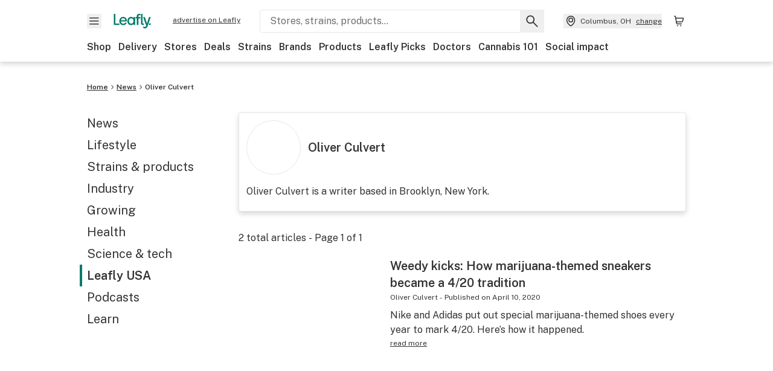

--- FILE ---
content_type: text/html; charset=utf-8
request_url: https://www.leafly.ca/news/author/oliver-culvert
body_size: 19541
content:
<!DOCTYPE html><html lang="en"><head><meta charSet="utf-8" data-next-head=""/><meta name="viewport" content="width=device-width, initial-scale=1" class="jsx-3234670467" data-next-head=""/><link rel="apple-touch-icon" sizes="180x180" href="https://public.leafly.com/favicon/apple-touch-icon.png" class="jsx-3234670467" data-next-head=""/><link rel="apple-touch-icon" sizes="167x167" href="https://public.leafly.com/favicon/favicon-167x167.png" class="jsx-3234670467" data-next-head=""/><link rel="icon" type="image/png" sizes="32x32" href="https://public.leafly.com/favicon/favicon-32x32.png" class="jsx-3234670467" data-next-head=""/><link rel="icon" type="image/png" sizes="16x16" href="https://public.leafly.com/favicon/favicon-16x16.png" class="jsx-3234670467" data-next-head=""/><link rel="icon" type="image/png" sizes="48x48" href="https://public.leafly.com/favicon/favicon-48x48.png" class="jsx-3234670467" data-next-head=""/><link rel="icon" type="image/png" sizes="192x192" href="https://public.leafly.com/favicon/favicon-192x192.png" class="jsx-3234670467" data-next-head=""/><link rel="mask-icon" href="https://public.leafly.com/favicon/safari-pinned-tab.svg" color="#034638" class="jsx-3234670467" data-next-head=""/><link rel="shortcut icon" href="https://public.leafly.com/favicon/favicon.ico" class="jsx-3234670467" data-next-head=""/><meta name="mobile-web-app-capable" content="yes" class="jsx-3234670467" data-next-head=""/><meta name="apple-mobile-web-app-title" content="Leafly" class="jsx-3234670467" data-next-head=""/><meta name="application-name" content="Leafly" class="jsx-3234670467" data-next-head=""/><meta name="theme-color" content="#034638" class="jsx-3234670467" data-next-head=""/><meta name="twitter:app:country" content="US" class="jsx-3234670467" data-next-head=""/><meta name="twitter:app:id:iphone" content="416456429" class="jsx-3234670467" data-next-head=""/><meta name="twitter:app:id:ipad" content="416456429" class="jsx-3234670467" data-next-head=""/><meta name="twitter:app:id:googleplay" content="leafly.android" class="jsx-3234670467" data-next-head=""/><meta name="x-country-code" content="CA" class="jsx-3234670467" data-next-head=""/><meta name="robots" content="index, follow, max-snippet:-1, max-image-preview:large, max-video-preview:-1" data-next-head=""/><link rel="canonical" href="https://www.leafly.com/news/author/oliver-culvert" data-next-head=""/><meta property="og:locale" content="en_US" data-next-head=""/><meta property="og:type" content="profile" data-next-head=""/><meta property="og:title" content="Oliver Culvert" data-next-head=""/><meta property="og:url" content="https://www.leafly.com/news/author/oliver-culvert" data-next-head=""/><meta property="og:site_name" content="Leafly" data-next-head=""/><meta property="og:image" content="https://secure.gravatar.com/avatar/23f8cfee18da2764cc1bd6c4ac681c63fc7a7a6f2f87550b74034f941e7608a5?s=500&amp;d=mm&amp;r=g" data-next-head=""/><meta name="twitter:card" content="summary_large_image" data-next-head=""/><meta name="twitter:site" content="@leafly" data-next-head=""/><link rel="alternate" href="https://www.leafly.com/news/author/oliver-culvert" hrefLang="en-us" data-next-head=""/><link rel="alternate" href="https://www.leafly.ca/news/author/oliver-culvert" hrefLang="en-ca" data-next-head=""/><link rel="profile" href="http://gmpg.org/xfn/11" data-next-head=""/><link rel="pingback" href="https://www.leafly.ca/xmlrpc.php" data-next-head=""/><link rel="shortlink" href="https://www.leafly.ca/wp-home/?p=441" data-next-head=""/><title data-next-head="">Oliver Culvert Archive  | Leafly</title><link rel="dns-prefetch" href="https://static.chartbeat.com" data-next-head=""/><link rel="preconnect" href="https://public.leafly.com"/><link rel="dns-prefetch" href="https://auth.split.io"/><link rel="dns-prefetch" href="https://cdn.split.io"/><link rel="dns-prefetch" href="https://consumer-api.leafly.com"/><link rel="dns-prefetch" href="https://directus-media.leafly.com"/><link rel="dns-prefetch" href="https://leafly-production.imgix.net"/><link rel="dns-prefetch" href="https://leafly-public.imgix.net"/><link rel="dns-prefetch" href="https://maps.googleapis.com"/><link rel="dns-prefetch" href="https://public.leafly.com"/><link rel="dns-prefetch" href="https://securepubads.g.doubleclick.net"/><link rel="dns-prefetch" href="https://www.google-analytics.com"/><link rel="dns-prefetch" href="https://www.googletagmanager.com"/><meta name="x-country-code" content="CA"/><link rel="preload" href="https://public.leafly.com/web-web/_next/static/media/8bf7b2ceda89477b-s.p.woff2" as="font" type="font/woff2" crossorigin="anonymous" data-next-font="size-adjust"/><link rel="preload" href="https://public.leafly.com/web-web/_next/static/css/d3bcca2176adb405.css" as="style"/><link rel="preload" href="https://public.leafly.com/web-web/_next/static/css/614c42728ad62b3c.css" as="style"/><script type="application/ld+json" class="yoast-schema-graph" data-next-head="">{"@context":"https://schema.org","@graph":[{"@type":"ProfilePage","@id":"https://www.leafly.com/news/author/oliver-culvert","url":"https://www.leafly.com/news/author/oliver-culvert","name":"Oliver Culvert, Author at Leafly","isPartOf":{"@id":"https://www.leafly.com/#website"},"inLanguage":"en-US","potentialAction":{"@type":"ReadAction","target":["https://www.leafly.com/news/author/oliver-culvert"]}},{"@type":"WebSite","@id":"https://www.leafly.com/#website","url":"https://www.leafly.com/","name":"Leafly","description":"Leafly is the world’s largest cannabis information resource.","publisher":{"@id":"https://www.leafly.com/#organization"},"inLanguage":"en-US"},{"@type":"Organization","@id":"https://www.leafly.com/#organization","name":"Leafly","url":"https://www.leafly.com/","logo":{"@type":"ImageObject","inLanguage":"en-US","@id":"https://www.leafly.com/#/schema/logo/image/","url":"https://leafly-cms-production.imgix.net/wp-content/uploads/2020/05/04155711/logo-1200x630.png","contentUrl":"https://leafly-cms-production.imgix.net/wp-content/uploads/2020/05/04155711/logo-1200x630.png","width":1200,"height":630,"caption":"Leafly"},"image":{"@id":"https://www.leafly.com/#/schema/logo/image/"},"sameAs":["http://www.facebook.com/leaflydotcom","https://x.com/leafly","https://www.instagram.com/leafly","https://www.pinterest.com/leaflydotcom","https://www.youtube.com/leaflydotcom"]},{"@type":"Person","@id":"https://www.leafly.com/#/schema/person/be8aaefa7374f85f6e4c98194352b421","name":"Oliver Culvert","image":{"@type":"ImageObject","inLanguage":"en-US","@id":"https://www.leafly.com/#/schema/person/image/","url":"https://secure.gravatar.com/avatar/23f8cfee18da2764cc1bd6c4ac681c63fc7a7a6f2f87550b74034f941e7608a5?s=96&d=mm&r=g","contentUrl":"https://secure.gravatar.com/avatar/23f8cfee18da2764cc1bd6c4ac681c63fc7a7a6f2f87550b74034f941e7608a5?s=96&d=mm&r=g","caption":"Oliver Culvert"},"description":"Oliver Culvert is a writer based in Brooklyn, New York.","mainEntityOfPage":{"@id":"https://www.leafly.com/news/author/oliver-culvert"}}]}</script><link rel="stylesheet" href="https://public.leafly.com/web-web/_next/static/css/d3bcca2176adb405.css" data-n-g=""/><link rel="stylesheet" href="https://public.leafly.com/web-web/_next/static/css/614c42728ad62b3c.css" data-n-p=""/><noscript data-n-css=""></noscript><script defer="" noModule="" src="https://public.leafly.com/web-web/_next/static/chunks/polyfills-42372ed130431b0a.js"></script><script src="https://public.leafly.com/web-web/_next/static/chunks/webpack-5125d88c6c0536cd.js" defer=""></script><script src="https://public.leafly.com/web-web/_next/static/chunks/framework-9cbbce03460a33cd.js" defer=""></script><script src="https://public.leafly.com/web-web/_next/static/chunks/main-e62612fa6d5d7a0e.js" defer=""></script><script src="https://public.leafly.com/web-web/_next/static/chunks/pages/_app-0024c667d615c42a.js" defer=""></script><script src="https://public.leafly.com/web-web/_next/static/chunks/11845-07b59d02bd1f7397.js" defer=""></script><script src="https://public.leafly.com/web-web/_next/static/chunks/32532-f50d50105e103b24.js" defer=""></script><script src="https://public.leafly.com/web-web/_next/static/chunks/27931-48560545c3a1c506.js" defer=""></script><script src="https://public.leafly.com/web-web/_next/static/chunks/pages/news/author/%5BauthorSlug%5D-92ca380efc823d6a.js" defer=""></script><script src="https://public.leafly.com/web-web/_next/static/c8c84baa2bb11637a599c646640086f2347a472e/_buildManifest.js" defer=""></script><script src="https://public.leafly.com/web-web/_next/static/c8c84baa2bb11637a599c646640086f2347a472e/_ssgManifest.js" defer=""></script><style id="__jsx-3856579990">:root{--app-banner-height:0px}@media(min-width:1025px){:root{--app-banner-height:0px}}</style><style id="__jsx-455919603">:root{--header-height:calc(56px + 36px)}@media(min-width:1025px){:root{--header-height:112px}}</style><style id="__jsx-245e80c41778bf24">li.active.jsx-245e80c41778bf24:before{content:"";position:absolute;background-color:var(--color-green);height:100%;width:4px;left:-12px}</style><style id="__jsx-f67053dea783af16">--scoped-blocks: .wp-block-leafly-blocks-leafly-dispensary-card,
          .wp-block-leafly-blocks-leafly-star-rating;

        
        .has-black-color {color:var(--color-default)!important}.has-black-background-color{background-color:var(--color-default)!important}.has-dark-grey-color{color:#888!important}.has-dark-grey-background-color{background-color:#888!important}.has-grey-color{color:var(--color-grey)!important}.has-grey-background-color{background-color:var(--color-grey)!important}.has-light-grey-color{color:var(--color-light-grey)!important}.has-light-grey-background-color{background-color:var(--color-light-grey)!important}.has-leafly-white-color{color:var(--color-leafly-white)!important}.has-leafly-white-background-color{background-color:var(--color-leafly-white)!important}.has-white-color{color:var(--color-white)!important}.has-white-background-color{background-color:var(--color-white)!important}.has-dark-green-color{color:var(--color-primary)!important}.has-dark-green-background-color{background-color:var(--color-primary)!important}.has-green-color{color:var(--color-green)!important}.has-green-background-color{background-color:var(--color-green)!important}.has-light-green-color{color:var(--color-tertiary)!important}.has-light-green-background-color{background-color:var(--color-tertiary)!important}.has-lighter-green-color{color:#ccdad7!important}.has-lighter-green-background-color{background-color:#ccdad7!important}.has-lightest-green-color{color:#e6f2f0!important}.has-lightest-green-background-color{background-color:#e6f2f0!important}.has-yellow-color{color:var(--color-yellow)!important}.has-yellow-background-color{background-color:var(--color-yellow)!important}.has-caryophyllene-color{color:var(--color-caryophyllene)!important}.has-caryophyllene-background-color{background-color:var(--color-caryophyllene)!important}.has-humulene-color{color:var(--color-humulene)!important}.has-humulene-background-color{background-color:var(--color-humulene)!important}.has-limonene-color{color:var(--color-limonene)!important}.has-limonene-background-color{background-color:var(--color-limonene)!important}.has-linalool-color{color:var(--color-linalool)!important}.has-linalool-background-color{background-color:var(--color-linalool)!important}.has-myrcene-color{color:var(--color-myrcene)!important}.has-myrcene-background-color{background-color:var(--color-myrcene)!important}.has-ocimene-color{color:var(--color-ocimene)!important}.has-ocimene-background-color{background-color:var(--color-ocimene)!important}.has-pinene-color{color:var(--color-pinene)!important}.has-pinene-background-color{background-color:var(--color-pinene)!important}.has-terpinolene-color{color:var(--color-terpinolene)!important}.has-terpinolene-background-color{background-color:var(--color-terpinolene)!important}.has-error-color{color:var(--color-error)!important}.has-error-background-color{background-color:var(--color-error)!important}.has-pickup-color{color:var(--color-pickup)!important}.has-pickup-background-color{background-color:var(--color-pickup)!important}.has-normal-font-size,.has-huge-font-size{font-size:initial!important}.has-extra-extra-large-font-size{font-size:var(--font-size-xxl)!important}.has-extra-large-font-size{font-size:var(--font-size-xl)!important}.has-large-font-size{font-size:var(--font-size-l)!important}.has-medium-font-size{font-size:var(--font-size-m)!important}.has-small-font-size{font-size:var(--font-size-s)!important}.has-extra-small-font-size{font-size:var(--font-size-xs)!important}.has-text-align-right{text-align:right}.has-text-align-center{text-align:center}.has-text-align-left{text-align:left}#article-content p,#article-content ul:not(.carousel-list,.dropdown-menu),#article-content ol{max-width:768px}#article-content *:not(var(--scoped-blocks)) p+h2,#article-content *:not(var(--scoped-blocks)) p+h3,#article-content *:not(var(--scoped-blocks)) p+h4,#article-content *:not(var(--scoped-blocks)) p+h5,#article-content *:not(var(--scoped-blocks)) p+h6{margin-top:24px}#article-content *:not(var(--scoped-blocks)) h2+p,#article-content *:not(var(--scoped-blocks)) h3+p,#article-content *:not(var(--scoped-blocks)) h4+p,#article-content *:not(var(--scoped-blocks)) h5+p,#article-content *:not(var(--scoped-blocks)) h6+p{margin-top:12px}#article-content p:empty,#article-content *:not(var(--scoped-blocks)) span:empty{display:none}#article-content p.has-background,#article-content .wp-block-group.has-background{padding:36px}#article-content ul:not(.carousel-list,.interactive-map ul),#article-content ol{margin-left:24px;margin-bottom:16px;margin-top:16px}#article-content ul:not(.carousel-list,.interactive-map ul){list-style:disc;overflow-wrap:break-word}#article-content ul:not(.carousel-list).has-background{margin-left:0}#article-content ol{list-style:decimal}.leafly-green-dropcap,.has-drop-cap:not(:focus):first-letter{font-size:95px;line-height:84px;color:var(--color-green);margin:0px 8px 0 -4px;font-weight:600}.leafly-green-dropcap{float:left}.series-active-bar{width:16px}.wpcf7-form input[type="text"],.wpcf7-form input[type="email"]{background-color:#fff}.wpcf7-form textarea{box-sizing:border-box;padding:10px;width:100%}.wpcf7-form textarea::-webkit-input-placeholder{font-size:16px;color:#017c6b}.wpcf7-form textarea::-ms-input-placeholder{font-size:16px;color:#017c6b}.wpcf7-form textarea::placeholder{font-size:16px;color:#017c6b}.wpcf7-form input[type="email"],.wpcf7-form input[type="text"],.wpcf7-form textarea{background-color:var(--color-leafly-white);margin-bottom:12px}.wpcf7-form span.wpcf7-list-item{display:flex;margin:0}.wpcf7-form input[type="radio"]{width:20px;margin:7px 7px 0 0}.wpcf7-form .wpcf7-submit{background-color:var(--color-green);border-radius:4px;color:white;font-weight:600}blockquote.wp-block-quote{display:block;background-color:var(--color-yellow);font-weight:600;margin:12px 0;padding:16px;text-align:left}blockquote.wp-block-quote p{font-size:var(--font-size-m);font-style:normal;line-height:calc(1em + 8px);margin-bottom:0}blockquote.wp-block-quote cite{font-size:var(--font-size-s);color:var(--color-dark-green);font-style:italic}@media screen and (min-width:768px){blockquote.wp-block-quote.has-text-align-left{float:left;max-width:225px;margin-right:24px}blockquote.wp-block-quote.has-text-align-right{float:right;max-width:225px;margin-left:24px}}.wp-block-pullquote,.article-content>blockquote:not(.wp-block-quote){padding:24px;text-align:left;color:var(--color-dark-green);max-width:90%;margin:0 auto;position:relative}.wp-block-pullquote.alignleft{float:left}.wp-block-pullquote.alignright{float:right}.wp-block-pullquote.has-background{margin:24px auto}.wp-block-pullquote:not(.has-background):after,.article-content>blockquote:not(.wp-block-quote):after{content:"";width:64px;height:64px;display:block;position:absolute;background-image:url('data:image/svg+xml;utf8,<svg width="64" height="64" viewBox="0 0 64 64" fill="none" xmlns="http://www.w3.org/2000/svg"><path d="M28.2171 20.186C24.6615 21.3437 22.2636 22.708 21.0233 24.2791C19.8656 25.7674 19.2868 27.9587 19.2868 30.8527V31.2248H29.2093V51.4419H8V32.3411C8 27.0491 9.24031 22.7907 11.7209 19.5659C14.2842 16.2584 18.4186 13.7364 24.124 12L28.2171 20.186ZM55.0078 20.186C51.5349 21.3437 49.1783 22.708 47.938 24.2791C46.7804 25.7674 46.2015 27.9587 46.2015 30.8527V31.2248H56V51.4419H34.9147V32.3411C34.9147 27.0491 36.155 22.7907 38.6357 19.5659C41.199 16.2584 45.3333 13.7364 51.0388 12L55.0078 20.186Z" fill="%23ccdad7"/></svg>');top:-4px;z-index:-1;left:-15px}.wp-block-pullquote blockquote,.wp-block-pullquote.is-style-solid-color blockquote{max-width:100%;margin:0}.wp-block-pullquote blockquote p,.wp-block-pullquote.is-style-solid-color blockquote p,.article-content>blockquote:not(.wp-block-quote)>p{font-size:var(--font-size-m);font-style:italic;margin-bottom:0;line-height:1.4}.wp-block-pullquote .wp-block-pullquote__citation,.wp-block-pullquote cite,.wp-block-pullquote footer{margin-top:12px;font-size:var(--font-size-s);display:block}.wp-block-leafly-blocks-column .wp-block-pullquote{max-width:100%!important}@media screen and (min-width:768px){.wp-block-pullquote{max-width:80%}}.wp-block-cover,.wp-block-gallery,.wp-block-image,.wp-caption{max-width:100%;margin:16px auto}.wp-block-cover.alignleft,.wp-block-gallery.alignleft,.wp-block-image.alignleft,.wp-caption.alignleft,img.alignleft{margin:0 24px 0 0;float:left}.wp-block-cover.alignright,.wp-block-gallery.alignright,.wp-block-image.alignright,.wp-caption.alignright,img.alignright{margin:0 0 0 24px;float:right}.wp-block-image.alignright.is-resized,.wp-block-image.alignleft.is-resized,.wp-block-image.aligncenter.is-resized{width:50%}.wp-block-image .aligncenter img{margin:0 auto}.wp-block-image figcaption,.wp-block-gallery figcaption,#article-content .wp-caption-text{color:var(--color-green);font-size:var(--font-size-xs);line-height:1.6;margin:4px 0 0 0;font-weight:600}.wp-block-gallery{display:flex;flex-wrap:wrap;gap:12px}.wp-block-gallery .wp-block-image figcaption{justify-content:center}#article-content p>img:not([class*="align"]),.wp-block-image:not(.is-resized)>a img,.wp-block-image:not(.is-resized)>img,.wp-block-image>figure:not(.is-resized) img,.wp-caption img{width:100%}@media(max-width:700px){.wp-block-image img{width:100%}.wp-block-image,.wp-block-image>figure,.wp-caption,img.alignleft,img.alignright,img.aligncenter{width:100%!important;float:none!important;margin:16px auto!important}}.wp-block-cover,.wp-block-cover-image{height:auto;padding:var(--grid-margin-width)}.wp-block-cover .wp-block-cover__inner-container>p,.wp-block-cover-image .wp-block-cover__inner-container>p{margin-bottom:0}.wp-block-cover>.image-container{position:absolute;width:100%;height:100%}.wp-block-cover>.image-container img{object-fit:cover;object-position:center}.wp-block-leafly-blocks-article-card .image-container.image--16\:9{padding-bottom:56.25%}.wp-block-leafly-blocks-article-card .image-container.apply-ratio img{top:50%;left:50%;transform:translate(-50%,-50%)}.wp-block-table.alignright{float:right;margin:0 0 0 24px}.wp-block-table.alignleft{float:left;margin:0 24px 0 0}.wp-block-table table th,.wp-block-table table td{padding:8px}.wp-block-table table th{text-align:left}.tablepress,.wp-block-table{margin-top:24px;margin-bottom:24px}.tablepress thead,.wp-block-table thead{font-size:12px}.tablepress tbody,.wp-block-table tbody,.wp-block-table.is-style-stripes tbody tr:nth-child(odd){font-size:16px;background-color:var(--color-white)}.tablepress tfoot th,.tablepress thead th,.wp-block-table tfoot th,.wp-block-table thead th{background-color:var(--color-leafly-white)!important;font-weight:600!important}.tablepress thead th,.tablepress tbody td,.tablepress tfoot th,.wp-block-table thead th,.wp-block-table tbody td,.wp-block-table tfoot th{border:1px solid var(--color-light-grey)!important}.tablepress u{text-decoration:none}.tablepress a{color:var(--color-green)}.tablepress a:hover{text-decoration:underline}.wp-block-embed{margin:24px 0}.wp-block-embed.wp-embed-aspect-16-9{position:relative;width:100%;height:0;padding-bottom:56.25%}.wp-block-embed.wp-embed-aspect-16-9 iframe{position:absolute;top:0;left:0;width:100%;height:100%}.wp-block-embed.wp-embed-aspect-16-9 .wp-block-embed__wrapper{position:initial}.wp-block-embed .twitter-tweet,.wp-block-embed iframe,.wp-block-embed .embedly-card-hug{margin:0 auto!important}.wp-block-embed.is-provider-pinterest iframe{width:100%!important;max-height:600px}iframe[src*="linkedin"],iframe[src*="facebook"],iframe[src*="instagram"]{width:100%!important;max-width:500px!important;margin:24px auto!important}iframe[src*="linkedin"]{min-height:500px;border-bottom:1px solid rgba(0,0,0,.15);border-radius:8px}hr{color:var(--color-tertiary);margin-left:auto;margin-right:auto;width:90%;margin-top:24px;margin-bottom:24px}.wp-block-separator.is-style-dots{line-height:0;height:0;padding:8px}.wp-block-separator.is-style-dots:before{font-size:80px;letter-spacing:16px;padding-left:0;line-height:0}.wp-block-media-text.has-media-on-the-right .wp-block-media-text__content{padding:0;padding-right:8%}.wp-block-media-text.has-media-on-the-left .wp-block-media-text__content{padding:0;padding-left:8%}@media(max-width:600px){.wp-block-media-text.is-stacked-on-mobile .wp-block-media-text__content{padding:0!important}}.wp-block-buttons{margin:16px 0;display:flex;gap:var(--grid-gutter-width);flex-wrap:wrap;align-items:center}.wp-block-buttons.is-nowrap{flex-wrap:nowrap}.wp-block-buttons.is-vertical{flex-direction:column}.wp-block-buttons.is-content-justification-left{justify-content:flex-start}.wp-block-buttons.is-content-justification-left.is-vertical{align-items:flex-start}.wp-block-buttons.is-content-justification-center{justify-content:center}.wp-block-buttons.is-content-justification-center.is-vertical{align-items:center}.wp-block-buttons.is-content-justification-right{justify-content:flex-end}.wp-block-buttons.is-content-justification-right.is-vertical{align-items:flex-end}.wp-block-buttons.is-content-justification-space-between{justify-content:space-between}.wp-block-buttons>.wp-block-button.wp-block-button__width-25{width:calc(25% - (var(--grid-gutter-width)*.75))}.wp-block-buttons>.wp-block-button.wp-block-button__width-50{width:calc(50% - (var(--grid-gutter-width)*.5))}.wp-block-buttons>.wp-block-button.wp-block-button__width-75{width:calc(75% - (var(--grid-gutter-width)*.25))}.wp-block-buttons>.wp-block-button.wp-block-button__width-100{width:100%;flex-basis:100%}.wp-block-buttons.is-vertical>.wp-block-button.wp-block-button__width-25{width:25%}.wp-block-buttons.is-vertical>.wp-block-button.wp-block-button__width-50{width:50%}.wp-block-buttons.is-vertical>.wp-block-button.wp-block-button__width-75{width:75%}.wp-block-buttons>.wp-block-button>.wp-block-button__link{border-radius:9999px;display:block;font-size:14px;font-weight:600;text-align:center;display:block;padding:8px 24px;line-height:20px}.wp-block-buttons>.wp-block-button>.wp-block-button__link,.wp-block-buttons>.wp-block-button.is-style-default>.wp-block-button__link,.wp-block-buttons>.wp-block-button.is-style-primary>.wp-block-button__link{background-color:var(--color-green);color:var(--color-white)}.wp-block-buttons>.wp-block-button.is-style-tertiary>.wp-block-button__link{background-color:transparent;border-color:var(--color-default);border-width:2px;color:var(--color-default)}@media(min-width:768px){.full-width-sidebar #article-content .wp-block-leafly-blocks-leafly-background-section>.container,.full-width-sidebar #news-header-container{padding-left:240px}}#article-content #dispensaries-section p{margin-top:0;font-size:16px}</style><style id="__jsx-3234670467">html{font-family:'Public Sans', 'Public Sans Fallback'}</style></head><body><noscript><iframe height="0" src="https://www.googletagmanager.com/ns.html?id=GTM-NN27SHZ" style="display:none;visibility:hidden" title="No content" width="0"></iframe></noscript><div id="__next"><div aria-hidden="false" id="modal-frame"><div class="p-lg pr-xxl text-xs text-white bg-default rounded z-[2147483647] shadow-low fixed md:w-[300px]
         bottom-[0.5rem]  right-[0.5rem]  left-[0.5rem]
         md:bottom-[1rem] md:right-[1rem] md:left-[auto] hidden"><div>We use cookies for certain features and to improve your experience. See our <a href="/info/privacy-policy#cookies">Cookie Policy</a> and<!-- --> <a href="/info/privacy-policy">Privacy Policy</a> to learn more</div><button aria-label="Close privacy and cookie policy notice" class="absolute m-sm right-0 text-white top-0"><svg xmlns="http://www.w3.org/2000/svg" viewBox="0 0 24 24" height="16" width="16"><path fill="currentColor" fill-rule="evenodd" d="m11.75 10.689 6.47-6.47a.749.749 0 1 1 1.06 1.06l-6.47 6.47 6.47 6.47a.749.749 0 1 1-1.06 1.06l-6.47-6.468-6.47 6.469a.749.749 0 1 1-1.06-1.06l6.469-6.47-6.47-6.47a.749.749 0 1 1 1.06-1.06l6.47 6.469z" clip-rule="evenodd"></path></svg></button></div><div class="jsx-455919603 transition-[padding-top] motion-reduce:transition-none pt-[calc(var(--app-banner-height,0px)+52px+36px)] lg:pt-[calc(var(--app-banner-height,0px)+106px)]"><div data-testid="header" id="header-container" class="jsx-455919603 z-header w-full bg-white top-0 fixed transition-transform motion-reduce:transition-none transform lg:transform-none translate-y-[-82px]"><div data-testid="header-banner" aria-hidden="true" class="jsx-3856579990 w-full lg:overflow-hidden lg:h-0"><div class="jsx-3856579990 bg-white flex justify-between items-center py-md px-4 border border-light-grey"><div class="jsx-3856579990 flex items-center"><button aria-label="Close app download banner" data-testid="dismiss-app-banner" class="jsx-3856579990 text-default"><svg xmlns="http://www.w3.org/2000/svg" viewBox="0 0 24 24" width="15.3" height="15.3"><path fill="currentColor" fill-rule="evenodd" d="m11.75 10.689 6.47-6.47a.749.749 0 1 1 1.06 1.06l-6.47 6.47 6.47 6.47a.749.749 0 1 1-1.06 1.06l-6.47-6.468-6.47 6.469a.749.749 0 1 1-1.06-1.06l6.469-6.47-6.47-6.47a.749.749 0 1 1 1.06-1.06l6.47 6.469z" clip-rule="evenodd"></path></svg></button><div style="height:56px" class="jsx-3856579990 flex items-center ml-4"><svg xmlns="http://www.w3.org/2000/svg" fill="none" viewBox="0 0 56 57" width="56" height="56"><rect width="56" height="56" y="0.086" fill="#017C6B" rx="12"></rect><path fill="#F6F6F6" fill-rule="evenodd" d="M12.361 33.122V31.49H7.937v-11.2h-1.71v12.833zm23.787-11.188h1.356v-1.63h-1.963c-1.32 0-2.175 1.02-2.175 2.295v1.344h-1.363v1.54h1.363v7.629h1.797l.008-7.628h2.239v-1.54h-2.24l-.007-.993c0-.778.358-1.017.985-1.017m1.988 9.118V20.303h1.696v10.142c0 .748.213 1.036.57 1.036h.777v1.63h-.908c-2.135 0-2.135-2.059-2.135-2.059m11.632-7.696-3.501 10.457c-.54 1.674-1.468 2.976-3.446 2.976-1.16 0-1.974-.625-2.234-.907l.782-1.373c.298.244.782.545 1.378.545.782 0 1.378-.677 1.657-1.504l.261-.79h-.587l-3.26-9.404h2.067l2.423 7.545h.028l2.44-7.546zm-.896 9.755c-.535 0-.916-.376-.916-.91 0-.538.374-.909.916-.909.535 0 .897.37.897.91 0 .533-.362.909-.897.909m-24.756-4.877c0 1.842 1.121 3.14 2.7 3.14 1.577 0 2.642-1.298 2.642-3.14 0-1.862-1.065-3.14-2.642-3.14-1.598 0-2.7 1.278-2.7 3.14m5.369-3.395.144-1.306h1.75v9.401h-1.75l-.17-1.35c-.487.841-1.446 1.538-2.948 1.538-2.433 0-4.334-1.955-4.334-4.888 0-2.953 1.958-4.89 4.43-4.89 1.291 0 2.38.51 2.878 1.495m-7.933 3.865h-7.269c.155 1.673 1.087 2.782 2.931 2.782.912 0 1.863-.45 2.27-1.372h1.923c-.486 1.974-2.384 3.008-4.212 3.008-2.99 0-4.834-1.955-4.834-4.926 0-2.858 2.019-4.851 4.679-4.851 2.42 0 4.51 1.442 4.523 4.754 0 .195 0 .386-.01.605m-1.872-1.448c-.04-1.241-.99-2.35-2.582-2.35-1.437 0-2.446.92-2.737 2.35z" clip-rule="evenodd"></path></svg><div class="jsx-3856579990 flex flex-col ml-3"><p class="jsx-3856579990 text-sm font-bold mb-0 text-default">Leafly</p><div aria-label="Rating: 4.8 out fo 5 stars" role="img" class="jsx-3856579990 leading-[0]"><div class="jsx-3856579990 inline-block"><svg xmlns="http://www.w3.org/2000/svg" viewBox="0 0 24 24" height="12" width="12" class="fill-[#1274b8]"><path fill-rule="evenodd" d="m8.371 8.073 2.192-4.348a1.333 1.333 0 0 1 2.372 0l2.196 4.35 4.158.412a1.324 1.324 0 0 1 .821 2.258l-3.457 3.426 1.282 4.66a1.327 1.327 0 0 1-1.876 1.53l-4.31-2.135-4.3 2.13a1.33 1.33 0 0 1-1.434-.156 1.33 1.33 0 0 1-.446-1.372l1.283-4.659-3.46-3.427a1.321 1.321 0 0 1 .809-2.256z" clip-rule="evenodd"></path></svg></div><div class="jsx-3856579990 inline-block"><svg xmlns="http://www.w3.org/2000/svg" viewBox="0 0 24 24" height="12" width="12" class="fill-[#1274b8]"><path fill-rule="evenodd" d="m8.371 8.073 2.192-4.348a1.333 1.333 0 0 1 2.372 0l2.196 4.35 4.158.412a1.324 1.324 0 0 1 .821 2.258l-3.457 3.426 1.282 4.66a1.327 1.327 0 0 1-1.876 1.53l-4.31-2.135-4.3 2.13a1.33 1.33 0 0 1-1.434-.156 1.33 1.33 0 0 1-.446-1.372l1.283-4.659-3.46-3.427a1.321 1.321 0 0 1 .809-2.256z" clip-rule="evenodd"></path></svg></div><div class="jsx-3856579990 inline-block"><svg xmlns="http://www.w3.org/2000/svg" viewBox="0 0 24 24" height="12" width="12" class="fill-[#1274b8]"><path fill-rule="evenodd" d="m8.371 8.073 2.192-4.348a1.333 1.333 0 0 1 2.372 0l2.196 4.35 4.158.412a1.324 1.324 0 0 1 .821 2.258l-3.457 3.426 1.282 4.66a1.327 1.327 0 0 1-1.876 1.53l-4.31-2.135-4.3 2.13a1.33 1.33 0 0 1-1.434-.156 1.33 1.33 0 0 1-.446-1.372l1.283-4.659-3.46-3.427a1.321 1.321 0 0 1 .809-2.256z" clip-rule="evenodd"></path></svg></div><div class="jsx-3856579990 inline-block"><svg xmlns="http://www.w3.org/2000/svg" viewBox="0 0 24 24" height="12" width="12" class="fill-[#1274b8]"><path fill-rule="evenodd" d="m8.371 8.073 2.192-4.348a1.333 1.333 0 0 1 2.372 0l2.196 4.35 4.158.412a1.324 1.324 0 0 1 .821 2.258l-3.457 3.426 1.282 4.66a1.327 1.327 0 0 1-1.876 1.53l-4.31-2.135-4.3 2.13a1.33 1.33 0 0 1-1.434-.156 1.33 1.33 0 0 1-.446-1.372l1.283-4.659-3.46-3.427a1.321 1.321 0 0 1 .809-2.256z" clip-rule="evenodd"></path></svg></div><div class="jsx-3856579990 inline-block"><svg xmlns="http://www.w3.org/2000/svg" viewBox="0 0 24 24" height="12" width="12" class="fill-[#1274b8]"><path fill-rule="evenodd" d="m8.371 8.073 2.192-4.348a1.333 1.333 0 0 1 2.372 0l2.196 4.35 4.158.412a1.324 1.324 0 0 1 .821 2.258l-3.457 3.426 1.282 4.66a1.327 1.327 0 0 1-1.876 1.53l-4.31-2.135-4.3 2.13a1.33 1.33 0 0 1-1.434-.156 1.33 1.33 0 0 1-.446-1.372l1.283-4.659-3.46-3.427a1.321 1.321 0 0 1 .809-2.256z" clip-rule="evenodd"></path></svg></div></div><p class="jsx-3856579990 text-xs mb-0 text-default">Shop legal, local weed.</p></div></div></div><a href="https://onelink.to/leaflysmartbanner" target="_blank" rel="noreferrer" class="jsx-3856579990 text-sm font-bold text-[#1274b8]">Open</a></div></div><header class="jsx-455919603 shadow-low relative"><div class="jsx-455919603 container pt-lg"><div class="jsx-455919603 flex flex-wrap justify-between items-center"><div class="jsx-455919603 flex"><div class="flex flex-shrink-0 relative mr-lg header__menu"><button data-testid="Menu" aria-label="Open site navigation"><svg xmlns="http://www.w3.org/2000/svg" viewBox="0 0 24 24" height="24" width="24"><path fill-rule="evenodd" d="M4.75 17.5h14a.75.75 0 0 0 0-1.5h-14a.75.75 0 0 0 0 1.5m0-5h14a.75.75 0 0 0 0-1.5h-14a.75.75 0 0 0 0 1.5m0-5h14a.75.75 0 0 0 0-1.5h-14a.75.75 0 0 0 0 1.5" clip-rule="evenodd"></path></svg><div class="jsx-455919603 absolute top-[1px] right-[1px]"></div></button></div><a data-testid="logo" aria-label="Leafly" class="text-green flex-shrink-0 header__logo" href="/"><svg xmlns="http://www.w3.org/2000/svg" viewBox="0 0 288.15 112.94" width="70" height="24"><path d="M281.28 87.61c-4.1 0-7-3-7-7.28s2.87-7.28 7-7.28 6.87 3 6.87 7.28-2.77 7.28-6.87 7.28M154.64 24.56l-.94 8.59c-3.24-6.47-10.31-9.82-18.71-9.82-16.07 0-28.81 12.73-28.81 32.14s12.36 32.14 28.19 32.14c9.77 0 16-4.58 19.16-10.11l1.11 8.88H166V24.56zM136 76.12c-10.5 0-18-8.64-18-20.9s7.34-20.9 18-20.9 17.58 8.51 17.58 20.9-7.13 20.9-17.58 20.9M212.15 0v72.54s0 13.89 15.53 13.89h6.6v-11h-5.65c-2.59 0-4.14-2-4.14-7V0z" class="logo_svg__cls-1"></path><path d="m288.15 24.56-23.27 68.8c-3.58 11-9.75 19.58-22.89 19.58a21.3 21.3 0 0 1-14.85-6l5.2-9a14.8 14.8 0 0 0 9.16 3.59c5.19 0 9.15-4.46 11-9.9l1.73-5.2h-3.9l-21.65-61.87h13.73l16.1 49.65h.19l16.21-49.65zM44 75.43v11H0V0h12.36v75.43zm58-16.84H55.63c1 11 6.93 18.31 18.68 18.31 5.82 0 11.88-3 14.48-9H101c-3.09 13-15.19 19.79-26.84 19.79-19 0-30.81-12.86-30.81-32.41 0-18.81 12.87-31.92 29.82-31.92 15.42 0 28.75 9.49 28.83 31.28zm-12-9.53c-.22-8.16-6.28-15.46-16.43-15.46-9.16 0-15.59 6.06-17.44 15.46zM198.67 11H208V0h-13.5c-9.07 0-15 6.89-15 15.49v9.07h-9.37V35h9.37v51.43h12.4L192 35h15.4V24.56H192v-6.69c-.1-5.25 2.36-6.87 6.67-6.87" class="logo_svg__cls-1"></path></svg></a><a href="https://success.leafly.ca?utm_source=site_header&amp;utm_medium=header&amp;utm_campaign=sell_on_leafly&amp;utm_content=SOL" class="hidden lg:block flex-shrink-0 text-xs mx-xxl underline">advertise on Leafly</a></div><div class="jsx-455919603 hidden lg:block flex-1"><div id="global-search" class="flex-grow basis-full h-[50px] md:h-auto lg:basis-[initial] lg:relative lg:mr-xxl order-[20] lg:order-[0] overflow-hidden md:overflow-visible" data-testid="global-search-container"><form id="global-search__form" class="w-full mt-md lg:mt-none transition-transform motion-reduce:transition-none" role="search" action="/search" method="get"><div class="relative bg-white form__field"><input class="pr-[74px] text-sm border rounded bg-leafly-white border-light-grey py-xs lg:bg-white focus:bg-leafly-white" placeholder="Stores, strains, products..." type="search" autoComplete="off" aria-label="Search Leafly" data-testid="global-search-input" required="" name="q"/><div class="absolute top-0 right-0 flex h-full text-default"><button id="global-search__clear" class="hidden px-sm" type="button" aria-label="Clear search"><svg xmlns="http://www.w3.org/2000/svg" viewBox="0 0 24 24" class="flex-shrink-0 block search__icon" height="18" width="18"><path fill="currentColor" fill-rule="evenodd" d="m11.75 10.689 6.47-6.47a.749.749 0 1 1 1.06 1.06l-6.47 6.47 6.47 6.47a.749.749 0 1 1-1.06 1.06l-6.47-6.468-6.47 6.469a.749.749 0 1 1-1.06-1.06l6.469-6.47-6.47-6.47a.749.749 0 1 1 1.06-1.06l6.47 6.469z" clip-rule="evenodd"></path></svg></button><button id="global-search__submit" class="px-sm" type="submit" aria-label="Search Leafly"><svg xmlns="http://www.w3.org/2000/svg" viewBox="0 0 32 32" class="flex-shrink-0 block search__icon" height="24" width="24"><path d="m28.416 26.784-8.768-8.768a9.13 9.13 0 0 0 1.92-5.6c0-5.056-4.128-9.184-9.184-9.184-5.088 0-9.216 4.128-9.216 9.184S7.296 21.6 12.352 21.6c2.016 0 4-.672 5.6-1.92l8.768 8.8a1.16 1.16 0 0 0 1.664 0c.224-.224.352-.512.352-.832a1.05 1.05 0 0 0-.32-.864m-16.064-7.552c-3.744 0-6.816-3.072-6.816-6.816S8.608 5.6 12.352 5.6s6.816 3.072 6.816 6.816-3.04 6.816-6.816 6.816"></path></svg></button></div></div></form></div></div><div class="jsx-455919603 flex items-center justify-center"><div data-testid="global-slim-search-container" class="lg:hidden"><button class="flex items-center justify-center mr-xl" aria-label="Search Leafly" type="button"><svg xmlns="http://www.w3.org/2000/svg" viewBox="0 0 32 32" class="flex-shrink-0 block search__icon" height="24" width="24"><path d="m28.416 26.784-8.768-8.768a9.13 9.13 0 0 0 1.92-5.6c0-5.056-4.128-9.184-9.184-9.184-5.088 0-9.216 4.128-9.216 9.184S7.296 21.6 12.352 21.6c2.016 0 4-.672 5.6-1.92l8.768 8.8a1.16 1.16 0 0 0 1.664 0c.224-.224.352-.512.352-.832a1.05 1.05 0 0 0-.32-.864m-16.064-7.552c-3.744 0-6.816-3.072-6.816-6.816S8.608 5.6 12.352 5.6s6.816 3.072 6.816 6.816-3.04 6.816-6.816 6.816"></path></svg></button></div><button data-testid="location_indicator" class="flex items-center text-xs header__location" aria-label="Change location. "><svg xmlns="http://www.w3.org/2000/svg" viewBox="0 0 24 24" width="24" height="24" id="location-icon"><path fill-rule="evenodd" d="M12.179 14.143a3.964 3.964 0 1 0-3.965-3.964 3.964 3.964 0 0 0 3.965 3.964m0-1.5a2.465 2.465 0 1 1 0-4.93 2.465 2.465 0 0 1 0 4.93" clip-rule="evenodd"></path><path fill-rule="evenodd" d="M19.358 10.179a7.179 7.179 0 1 0-14.358 0c0 6.016 5.248 9.413 6.541 10.152.395.225.88.225 1.275 0 1.293-.738 6.542-4.134 6.542-10.152m-7.179 8.787c1.29-.756 5.679-3.671 5.679-8.787a5.68 5.68 0 0 0-11.358 0c0 5.115 4.389 8.031 5.679 8.787" clip-rule="evenodd"></path></svg><div class="hidden lg:flex items-center ml-xs overflow-hidden transition-[width,opacity] max-w-[34vw]"><div class="font-bold lg:font-normal text-green lg:text-default underline lg:no-underline truncate">Columbus, OH</div><div class="hidden lg:block underline ml-sm">change</div></div></button><nav class="flex-shrink-0 relative ml-lg" aria-label="Cart"><a data-testid="cart-icon-link" href="/bag" class="flex items-center relative" aria-label="Shopping bag. 0 items in cart"><svg xmlns="http://www.w3.org/2000/svg" width="24" height="24" fill="none"><path d="M5.442 4.5a.305.305 0 0 1 .301.254l1.855 10.902a1.806 1.806 0 0 0 1.78 1.503h6.978a.75.75 0 0 0 0-1.5H9.378a.305.305 0 0 1-.301-.254L7.222 4.502A1.806 1.806 0 0 0 5.442 3H4.75a.75.75 0 0 0 0 1.5zM9.762 18.473a1.014 1.014 0 1 1 0 2.027 1.014 1.014 0 0 1 0-2.027M15.168 18.473a1.014 1.014 0 1 1 0 2.027 1.014 1.014 0 0 1 0-2.027" clip-rule="evenodd"></path><path d="M18.71 7.66H6.872a.75.75 0 0 1 0-1.5h12.122a1.278 1.278 0 0 1 1.24 1.587l-1.02 4.08a2.86 2.86 0 0 1-2.774 2.166H7.948a.75.75 0 0 1 0-1.5h8.49a1.36 1.36 0 0 0 1.32-1.03z" clip-rule="evenodd"></path></svg><div class="absolute flex items-center justify-center leading-none opacity-100 pointer-events-none rounded-full text-white text-xs bg-green" style="min-height:20px;min-width:20px;opacity:0;right:-12px;top:-8px;transition:opacity 250ms linear"></div></a></nav></div></div><nav class="flex overflow-x-auto whitespace-nowrap" id="global-header-nav-links" data-testid="global-header-nav-links" aria-label="Popular pages"><a class="mr-md py-md font-bold whitespace-nowrap hover:underline" data-testid="shop" href="/shop">Shop</a><a class="mr-md py-md font-bold whitespace-nowrap hover:underline" data-testid="delivery" href="/delivery">Delivery</a><a class="mr-md py-md font-bold whitespace-nowrap hover:underline" data-testid="dispensaries" href="/dispensaries">Stores</a><a class="mr-md py-md font-bold whitespace-nowrap hover:underline" data-testid="deals" href="/deals">Deals</a><a class="mr-md py-md font-bold whitespace-nowrap hover:underline" data-testid="strains" href="/strains/lists">Strains</a><a class="mr-md py-md font-bold whitespace-nowrap hover:underline" data-testid="brands" href="/brands">Brands</a><a class="mr-md py-md font-bold whitespace-nowrap hover:underline" data-testid="products" href="/products">Products</a><a class="mr-md py-md font-bold whitespace-nowrap hover:underline" data-testid="leafly-picks" href="/news/tags/leafly-picks">Leafly Picks</a><a class="mr-md py-md font-bold whitespace-nowrap hover:underline" data-testid="doctors" href="/medical-marijuana-doctors">Doctors</a><a class="mr-md py-md font-bold whitespace-nowrap hover:underline" data-testid="cannabis-101" href="/news/cannabis-101">Cannabis 101</a><a class="mr-md py-md font-bold whitespace-nowrap hover:underline" data-testid="social-impact" href="/social-impact">Social impact</a></nav></div></header></div><div data-focus-guard="true" tabindex="-1" style="width:1px;height:0px;padding:0;overflow:hidden;position:fixed;top:1px;left:1px"></div><div data-focus-lock-disabled="disabled"><div class="bg-white inset-y-0 left-0 fixed transition-transform motion-reduce:transition-none overflow-auto z-modal translate-x-[-100%]" style="width:320px"></div></div><div data-focus-guard="true" tabindex="-1" style="width:1px;height:0px;padding:0;overflow:hidden;position:fixed;top:1px;left:1px"></div><div data-focus-guard="true" tabindex="-1" style="width:1px;height:0px;padding:0;overflow:hidden;position:fixed;top:1px;left:1px"></div><div data-focus-lock-disabled="disabled"><div class="bg-white inset-y-0 left-0 fixed transition-transform motion-reduce:transition-none overflow-auto z-modal translate-x-[-100%]" style="width:320px"><nav aria-label="Site" class="p-xl"><div class="flex items-center justify-between pb-5"><span class="text-green"><svg xmlns="http://www.w3.org/2000/svg" viewBox="0 0 288.15 112.94" width="55" height="24"><path d="M281.28 87.61c-4.1 0-7-3-7-7.28s2.87-7.28 7-7.28 6.87 3 6.87 7.28-2.77 7.28-6.87 7.28M154.64 24.56l-.94 8.59c-3.24-6.47-10.31-9.82-18.71-9.82-16.07 0-28.81 12.73-28.81 32.14s12.36 32.14 28.19 32.14c9.77 0 16-4.58 19.16-10.11l1.11 8.88H166V24.56zM136 76.12c-10.5 0-18-8.64-18-20.9s7.34-20.9 18-20.9 17.58 8.51 17.58 20.9-7.13 20.9-17.58 20.9M212.15 0v72.54s0 13.89 15.53 13.89h6.6v-11h-5.65c-2.59 0-4.14-2-4.14-7V0z" class="logo_svg__cls-1"></path><path d="m288.15 24.56-23.27 68.8c-3.58 11-9.75 19.58-22.89 19.58a21.3 21.3 0 0 1-14.85-6l5.2-9a14.8 14.8 0 0 0 9.16 3.59c5.19 0 9.15-4.46 11-9.9l1.73-5.2h-3.9l-21.65-61.87h13.73l16.1 49.65h.19l16.21-49.65zM44 75.43v11H0V0h12.36v75.43zm58-16.84H55.63c1 11 6.93 18.31 18.68 18.31 5.82 0 11.88-3 14.48-9H101c-3.09 13-15.19 19.79-26.84 19.79-19 0-30.81-12.86-30.81-32.41 0-18.81 12.87-31.92 29.82-31.92 15.42 0 28.75 9.49 28.83 31.28zm-12-9.53c-.22-8.16-6.28-15.46-16.43-15.46-9.16 0-15.59 6.06-17.44 15.46zM198.67 11H208V0h-13.5c-9.07 0-15 6.89-15 15.49v9.07h-9.37V35h9.37v51.43h12.4L192 35h15.4V24.56H192v-6.69c-.1-5.25 2.36-6.87 6.67-6.87" class="logo_svg__cls-1"></path></svg></span><button aria-label="Close navigation" class="nav__close text-default" type="button"><svg xmlns="http://www.w3.org/2000/svg" viewBox="0 0 24 24" height="20" width="20"><path fill="currentColor" fill-rule="evenodd" d="m11.75 10.689 6.47-6.47a.749.749 0 1 1 1.06 1.06l-6.47 6.47 6.47 6.47a.749.749 0 1 1-1.06 1.06l-6.47-6.468-6.47 6.469a.749.749 0 1 1-1.06-1.06l6.469-6.47-6.47-6.47a.749.749 0 1 1 1.06-1.06l6.47 6.469z" clip-rule="evenodd"></path></svg></button></div><div class="flex flex-col gap-lg divide-y divide-light-grey"><ul class="flex flex-col gap-xl"><li><a data-testid="navigation-item" class="" href="https://sso.leafly.ca//sign-in?rd=https%3A%2F%2Fwww.leafly.ca%2Fnews%2Fauthor%2Foliver-culvert">Sign in</a></li><li><a data-testid="navigation-item" class="" href="https://sso.leafly.ca//sign-up?rd=https%3A%2F%2Fwww.leafly.ca%2Fnews%2Fauthor%2Foliver-culvert">Create account</a></li></ul><ul aria-label="Strains navigation" class="flex flex-col gap-lg pt-xl"><li><a data-testid="navigation-item" class="" href="/strains/lists">Strains</a></li></ul><ul aria-label="Shopping-related navigation" class="flex flex-col gap-lg pt-xl"><li class="text-xs font-extrabold uppercase text-default">Shop</li><li><a data-testid="navigation-item" class="" href="/shop?location=columbus-oh-us">Shop</a></li><li><a data-testid="navigation-item" class="" href="/delivery">Delivery</a></li><li><a data-testid="navigation-item" class="" href="/deals">Deals</a></li><li><a data-testid="navigation-item" class="" href="/dispensaries">Stores</a></li><li><a data-testid="navigation-item" class="" href="/brands">Brands</a></li><li><a data-testid="navigation-item" class="" href="/products">Products</a></li><li><a data-testid="navigation-item" class="" href="/news/tags/leafly-picks">Leafly Picks</a></li></ul><ul aria-label="Learn-related navigation" class="flex flex-col gap-lg pt-xl"><li class="text-xs font-extrabold uppercase text-default">Learn</li><li><a data-testid="navigation-item" class="" href="/news/cannabis-101">Cannabis 101</a></li><li><a data-testid="navigation-item" class="font-bold" href="/news/canada">News</a></li><li><a data-testid="navigation-item" class="" href="/learn">Leafly Learn</a></li><li><a data-testid="navigation-item" class="" href="/learn/beginners-guide-to-cannabis">Science of cannabis</a></li></ul><ul aria-label="Strains navigation" class="flex flex-col gap-lg pt-xl"><li><a data-testid="navigation-item" class="" href="/medical-marijuana-doctors">Doctors</a></li><li><a data-testid="navigation-item" class="" href="/social-impact">Social impact</a></li><li><a data-testid="navigation-item" class="" href="https://success.leafly.com/labs">Lab partners</a></li></ul><ul class="flex flex-col gap-xl pt-xl"><li><a data-testid="navigation-item" class="" href="https://onelink.to/leaflysidebar"><span class="flex flex-row"><svg xmlns="http://www.w3.org/2000/svg" viewBox="0 0 24 24" class="mr-xs" width="24"><g clip-path="url(#phone_mobile_svg__a)"><path d="M17.25 0H6.75a2.5 2.5 0 0 0-2.5 2.5v19a2.5 2.5 0 0 0 2.5 2.5h10.5a2.5 2.5 0 0 0 2.5-2.5v-19a2.5 2.5 0 0 0-2.5-2.5m.5 17.5a1.5 1.5 0 0 1-1.5 1.5h-8.5a1.5 1.5 0 0 1-1.5-1.5v-14A1.5 1.5 0 0 1 7.75 2h8.5a1.5 1.5 0 0 1 1.5 1.5z"></path></g><defs><clipPath id="phone_mobile_svg__a"><path fill="transparent" d="M0 0h24v24H0z"></path></clipPath></defs></svg> Download the Leafly App</span></a></li></ul><ul class="flex flex-col gap-xl pt-xl"><li><a data-testid="navigation-item" class="" href="https://success.leafly.ca?utm_source=hamburger_menu&amp;utm_medium=navigation&amp;utm_campaign=sell_on_leafly&amp;utm_content=SOL">Advertise on Leafly</a></li><li aria-labelledby="nav__accordion--Country" aria-label="Change Country navigation" class="flex flex-col gap-xl"><button aria-label="Click to expand Country" class="flex flex-1 font-medium justify-between" id="nav__accordion--Country" aria-expanded="false" aria-controls="nav__Country">Country<svg xmlns="http://www.w3.org/2000/svg" aria-label="Chevron arrow pointing down" viewBox="0 0 24 24" class="transform" height="24" width="24"><path fill-rule="evenodd" d="m11.75 13.689 4.47-4.47a.749.749 0 1 1 1.06 1.06l-4.678 4.68a1.204 1.204 0 0 1-1.704 0l-4.678-4.68a.75.75 0 1 1 1.06-1.06z" clip-rule="evenodd"></path></svg></button><ul aria-labelledby="nav__accordion--Country" class="flex flex-col gap-xl py-lg bg-[#f9f9f9] hidden" id="nav__Country"><li><a data-testid="navigation-item" class="flex justify-between" href="https://www.leafly.com">Leafly.com<img data-src="https://leafly-public.imgix.net/cephalopod/images/flag-usa.png" alt="USA flag" class="lazyload rounded-full"/></a></li><li><a data-testid="navigation-item" class="flex justify-between" href="https://www.leafly.ca">Leafly.ca<img data-src="https://leafly-public.imgix.net/cephalopod/images/flag-canada.png" alt="Canadian flag" class="lazyload rounded-full"/></a></li></ul></li><li><a data-testid="navigation-item" class="" href="https://help.leafly.com">Help</a></li></ul></div></nav></div></div><div data-focus-guard="true" tabindex="-1" style="width:1px;height:0px;padding:0;overflow:hidden;position:fixed;top:1px;left:1px"></div></div><main><div>
        <svg width="0" height="0" fill="none" xmlns="http://www.w3.org/2000/svg" xmlns:xlink="http://www.w3.org/1999/xlink" version="1.1">
          <symbol id="arrow_drop_down" viewBox="0 0 24 24">
            <path fill-rule="evenodd" clip-rule="evenodd" d="M7.334 10a.334.334 0 00-.227.578l4.438 3.911a.667.667 0 00.91 0l4.438-3.911a.334.334 0 00-.227-.578H7.334z"></path>
          </symbol>
        </svg>
      </div><nav aria-label="breadcrumbs" class="overflow-x-auto relative bg-white fade-white-right md:after:hidden mt-lg" data-testid="breadcrumbs"><ol class="container flex flex-wrap items-center overflow-x-auto pl-0 mb-lg mt-md"><li class="flex flex-shrink-0 font-bold items-center text-xs whitespace-nowrap"><a class="bg-none w-auto p-0 text-xs underline last:no-underline" href="/">Home</a><svg xmlns="http://www.w3.org/2000/svg" aria-label="Chevron arrow pointing right" viewBox="0 0 24 24" class="transform -rotate-90" height="14" width="14"><path fill-rule="evenodd" d="m11.75 13.689 4.47-4.47a.749.749 0 1 1 1.06 1.06l-4.678 4.68a1.204 1.204 0 0 1-1.704 0l-4.678-4.68a.75.75 0 1 1 1.06-1.06z" clip-rule="evenodd"></path></svg></li><li class="flex flex-shrink-0 font-bold items-center text-xs whitespace-nowrap"><a class="bg-none w-auto p-0 text-xs underline last:no-underline" href="/news">News</a><svg xmlns="http://www.w3.org/2000/svg" aria-label="Chevron arrow pointing right" viewBox="0 0 24 24" class="transform -rotate-90" height="14" width="14"><path fill-rule="evenodd" d="m11.75 13.689 4.47-4.47a.749.749 0 1 1 1.06 1.06l-4.678 4.68a1.204 1.204 0 0 1-1.704 0l-4.678-4.68a.75.75 0 1 1 1.06-1.06z" clip-rule="evenodd"></path></svg></li><li class="flex flex-shrink-0 font-bold items-center text-xs whitespace-nowrap"><a aria-current="location" class="bg-none w-auto p-0 text-xs underline last:no-underline" href="/news/author/oliver-culvert">Oliver Culvert</a></li></ol><script type="application/ld+json">{"@context":"https://schema.org","@type":"BreadcrumbList","itemListElement":[{"@type":"ListItem","item":"https://www.leafly.ca/","name":"Home","position":1},{"@type":"ListItem","item":"https://www.leafly.ca/news","name":"News","position":2},{"@type":"ListItem","item":"https://www.leafly.ca/news/author/oliver-culvert","name":"Oliver Culvert","position":3}]}</script></nav><div aria-hidden="true" id="_R_1apelm_" class="flex justify-center hidden--screenshot leafly-gam-news-container billboard" data-default="[970,250]" data-enable-lazy-load="false" data-rendered="false" data-slot="/13212770/billboard" data-testid="_R_1apelm_" data-desktop="[970,250]" data-mobile="[]"></div><div class="container mb-section mt-lg" data-testid="default-layout"><div class="row"><div class="col md:col-3"><div class="relative"><button class="md:hidden flex justify-between w-full p-sm bg-leafly-white border border-light-grey mb-xl" aria-label="Explore more topics"><span>Explore more topics</span><svg xmlns="http://www.w3.org/2000/svg" aria-label="Arrow pointing down" viewBox="0 0 24 24" class="transform" height="24" width="24"><path fill-rule="evenodd" d="M7.334 10a.334.334 0 0 0-.227.578l4.438 3.911a.667.667 0 0 0 .91 0l4.438-3.911a.334.334 0 0 0-.227-.578z" clip-rule="evenodd"></path></svg></button><ul data-testid="article-sidebar" class="jsx-245e80c41778bf24 z-[2] w-full absolute md:relative max-h-[270px] md:max-h-full -mt-xl md:mt-0 mb-xl md:mb-xxl overflow-y-auto md:overflow-y-visible shadow md:shadow-none bg-white md:bg-transparent h-0 md:h-auto"><li class="jsx-245e80c41778bf24 relative"><a class="block text-sm md:text-md px-lg py-sm md:px-0 md:py-xs" href="/news/canada">News</a></li><li class="jsx-245e80c41778bf24 relative"><a class="block text-sm md:text-md px-lg py-sm md:px-0 md:py-xs" href="/news/canada-lifestyle">Lifestyle</a></li><li class="jsx-245e80c41778bf24 relative"><a class="block text-sm md:text-md px-lg py-sm md:px-0 md:py-xs" href="/news/canada-strains-products">Strains &#038; products</a></li><li class="jsx-245e80c41778bf24 relative"><a class="block text-sm md:text-md px-lg py-sm md:px-0 md:py-xs" href="/news/canada-industry">Industry</a></li><li class="jsx-245e80c41778bf24 relative"><a class="block text-sm md:text-md px-lg py-sm md:px-0 md:py-xs" href="/news/canada-growing">Growing</a></li><li class="jsx-245e80c41778bf24 relative"><a class="block text-sm md:text-md px-lg py-sm md:px-0 md:py-xs" href="/news/health">Health</a></li><li class="jsx-245e80c41778bf24 relative"><a class="block text-sm md:text-md px-lg py-sm md:px-0 md:py-xs" href="/news/science-tech">Science &#038; tech</a></li><li class="jsx-245e80c41778bf24 relative font-bold active"><a class="block text-sm md:text-md px-lg py-sm md:px-0 md:py-xs" href="https://www.leafly.com/news">Leafly USA</a></li><li class="jsx-245e80c41778bf24 relative"><a class="block text-sm md:text-md px-lg py-sm md:px-0 md:py-xs" href="/news/podcasts">Podcasts</a></li><li class="jsx-245e80c41778bf24 relative"><a class="block text-sm md:text-md px-lg py-sm md:px-0 md:py-xs" href="/learn">Learn</a></li></ul><div class="hidden md:block"><div aria-hidden="true" id="_R_1mapelm_" class="flex justify-center hidden--screenshot leafly-gam-news-container sidebar" data-default="[160,600]" data-enable-lazy-load="false" data-rendered="false" data-slot="/13212770/news/skyscraper" data-testid="_R_1mapelm_" data-desktop="[160,600]" data-mobile="[]"></div></div></div></div><div class="col md:col-9"><div class="rounded p-md mb-xxl border border-light-grey p-lg bg-white shadow-low"><div class="flex flex-row items-center gap-x-3 mb-lg"><div style="height:90px;width:90px" class="flex-shrink-0 rounded-full border border-light-grey overflow-hidden mr-md relative"><div class="image-container background absolute inset-0 h-full w-full z-0 block" data-testid="image-container"><img data-srcset="https://secure.gravatar.com/avatar/23f8cfee18da2764cc1bd6c4ac681c63fc7a7a6f2f87550b74034f941e7608a5?s=96&amp;d=mm&amp;r=g?auto=compress%2Cformat&amp;w=90&amp;dpr=1 1x, https://secure.gravatar.com/avatar/23f8cfee18da2764cc1bd6c4ac681c63fc7a7a6f2f87550b74034f941e7608a5?s=96&amp;d=mm&amp;r=g?auto=compress%2Cformat&amp;w=90&amp;dpr=2 2x" class="max-w-full h-full w-full origin-center lazyload" alt="Oliver Culvert" style="object-fit:cover;object-position:center" data-testid="image-single-image"/></div></div><span class="text-md font-bold">Oliver Culvert</span></div><div class="block mb-2">Oliver Culvert is a writer based in Brooklyn, New York.</div></div><p class="mb-xl">2<!-- --> total articles - Page <!-- -->1<!-- --> of<!-- --> <!-- -->1</p><ul><li class="mb-xxl"><a class="row" href="/news/industry/weedy-kicks-how-marijuana-sneakers-became-a-420-tradition"><div class="col md:col-4 mb-md md:mb-none relative"><div class="image-container apply-ratio aspect-[16/9] block relative overflow-hidden" data-testid="image-container"><picture data-testid="image-picture-element"><source srcSet="https://leafly-cms-production.imgix.net/wp-content/uploads/2020/04/10161329/Skateboard.jpg?auto=compress%2Cformat&amp;w=240&amp;dpr=1 1x, https://leafly-cms-production.imgix.net/wp-content/uploads/2020/04/10161329/Skateboard.jpg?auto=compress%2Cformat&amp;w=240&amp;dpr=2 2x" media="(min-width: 1025px)"/><source srcSet="https://leafly-cms-production.imgix.net/wp-content/uploads/2020/04/10161329/Skateboard.jpg?auto=compress%2Cformat&amp;w=175&amp;dpr=1 1x, https://leafly-cms-production.imgix.net/wp-content/uploads/2020/04/10161329/Skateboard.jpg?auto=compress%2Cformat&amp;w=175&amp;dpr=2 2x" media="(min-width: 768px)"/><source srcSet="https://leafly-cms-production.imgix.net/wp-content/uploads/2020/04/10161329/Skateboard.jpg?auto=compress%2Cformat&amp;w=768&amp;dpr=1 1x, https://leafly-cms-production.imgix.net/wp-content/uploads/2020/04/10161329/Skateboard.jpg?auto=compress%2Cformat&amp;w=768&amp;dpr=2 2x" media="(min-width: 544px)"/><source srcSet="https://leafly-cms-production.imgix.net/wp-content/uploads/2020/04/10161329/Skateboard.jpg?auto=compress%2Cformat&amp;w=544&amp;dpr=1 1x, https://leafly-cms-production.imgix.net/wp-content/uploads/2020/04/10161329/Skateboard.jpg?auto=compress%2Cformat&amp;w=544&amp;dpr=2 2x" media="(min-width: 320px)"/><img srcSet="https://leafly-cms-production.imgix.net/wp-content/uploads/2020/04/10161329/Skateboard.jpg?auto=compress%2Cformat&amp;w=240&amp;dpr=1 1x, https://leafly-cms-production.imgix.net/wp-content/uploads/2020/04/10161329/Skateboard.jpg?auto=compress%2Cformat&amp;w=240&amp;dpr=2 2x" class="max-w-full h-full w-full origin-center absolute no-lazyload" alt="" style="object-fit:cover;object-position:center" data-testid="image-picture-image"/></picture></div></div><div class="col md:col-8"><h2 class="font-bold text-md -mt-xs">Weedy kicks: How marijuana-themed sneakers became a 4/20 tradition</h2><div class="flex text-xs"><span>Oliver Culvert</span> - <span class="text-xs flex flex-wrap"><span class="mr-xs" data-testid="article-date">Published on<!-- --> <!-- -->April 10, 2020</span></span></div><div class="mt-sm text-sm"><p>Nike and Adidas put out special marijuana-themed shoes every year to mark 4/20. Here&#8217;s how it happened.</p>
</div><span class="underline text-xs -mt-sm block">read more</span></div></a></li><li class="mb-xxl"><div aria-hidden="true" id="_R_itaapelm_" class="flex justify-center hidden--screenshot leafly-gam-news-container gam-rectangular-min-height" data-default="[728,90]" data-enable-lazy-load="false" data-rendered="false" data-slot="/13212770/news/news_upper" data-testid="_R_itaapelm_" data-desktop="[728,90]" data-mobile="[320,50,300,250]"></div></li><li class="mb-xxl"><a class="row" href="/news/science-tech/cannabis-originated-tibet-28-million-years-ago"><div class="col md:col-4 mb-md md:mb-none relative"><div class="image-container apply-ratio aspect-[16/9] block relative overflow-hidden" data-testid="image-container"><picture data-testid="image-picture-element"><source srcSet="https://leafly-cms-production.imgix.net/wp-content/uploads/2019/06/19105606/Cannabis_Tibetan_Plateau.jpg?auto=compress%2Cformat&amp;w=240&amp;dpr=1 1x, https://leafly-cms-production.imgix.net/wp-content/uploads/2019/06/19105606/Cannabis_Tibetan_Plateau.jpg?auto=compress%2Cformat&amp;w=240&amp;dpr=2 2x" media="(min-width: 1025px)"/><source srcSet="https://leafly-cms-production.imgix.net/wp-content/uploads/2019/06/19105606/Cannabis_Tibetan_Plateau.jpg?auto=compress%2Cformat&amp;w=175&amp;dpr=1 1x, https://leafly-cms-production.imgix.net/wp-content/uploads/2019/06/19105606/Cannabis_Tibetan_Plateau.jpg?auto=compress%2Cformat&amp;w=175&amp;dpr=2 2x" media="(min-width: 768px)"/><source srcSet="https://leafly-cms-production.imgix.net/wp-content/uploads/2019/06/19105606/Cannabis_Tibetan_Plateau.jpg?auto=compress%2Cformat&amp;w=768&amp;dpr=1 1x, https://leafly-cms-production.imgix.net/wp-content/uploads/2019/06/19105606/Cannabis_Tibetan_Plateau.jpg?auto=compress%2Cformat&amp;w=768&amp;dpr=2 2x" media="(min-width: 544px)"/><source srcSet="https://leafly-cms-production.imgix.net/wp-content/uploads/2019/06/19105606/Cannabis_Tibetan_Plateau.jpg?auto=compress%2Cformat&amp;w=544&amp;dpr=1 1x, https://leafly-cms-production.imgix.net/wp-content/uploads/2019/06/19105606/Cannabis_Tibetan_Plateau.jpg?auto=compress%2Cformat&amp;w=544&amp;dpr=2 2x" media="(min-width: 320px)"/><img srcSet="https://leafly-cms-production.imgix.net/wp-content/uploads/2019/06/19105606/Cannabis_Tibetan_Plateau.jpg?auto=compress%2Cformat&amp;w=240&amp;dpr=1 1x, https://leafly-cms-production.imgix.net/wp-content/uploads/2019/06/19105606/Cannabis_Tibetan_Plateau.jpg?auto=compress%2Cformat&amp;w=240&amp;dpr=2 2x" class="max-w-full h-full w-full origin-center absolute no-lazyload" alt="" style="object-fit:cover;object-position:center" data-testid="image-picture-image"/></picture></div></div><div class="col md:col-8"><h2 class="font-bold text-md -mt-xs">Cannabis Originated in Tibet 28 Million Years Ago, Says New Study</h2><div class="flex text-xs"><span>Oliver Culvert</span> - <span class="text-xs flex flex-wrap"><span class="mr-xs" data-testid="article-date">Published on<!-- --> <!-- -->June 19, 2019</span></span></div><div class="mt-sm text-sm"><p>Using a database of fossil pollen studies, researchers believe the cradle of cannabis may have been on the Tibetan Plateau.</p>
</div><span class="underline text-xs -mt-sm block">read more</span></div></a></li></ul><div aria-hidden="true" id="_R_1qapelm_" class="flex justify-center hidden--screenshot leafly-gam-news-container lower" data-default="[728,90]" data-enable-lazy-load="false" data-rendered="false" data-slot="/13212770/news/news_lower" data-testid="_R_1qapelm_" data-desktop="[728,90]" data-mobile="[320,50,300,250]"></div></div></div></div><div aria-hidden="true" id="_R_19elm_" class="flex justify-center hidden--screenshot leafly-gam-news-container sticky" data-default="[1,1]" data-enable-lazy-load="false" data-rendered="false" data-slot="/13212770/outofpage" data-testid="_R_19elm_" data-desktop="[1,1]" data-mobile="[1,1]"></div></main><footer class="footer bg-leafly-white border-t border-light-grey flex flex-col text-default"><div class="text-center text-white bg-default text-sm py-md"><button class="cursor-pointer">Website feedback?  <span class="underline">let Leafly know</span></button></div><div class="container flex flex-row lg:my-lg md:my-sm justify-center"><a class="my-lg relative" aria-label="Leafly" href="/"><svg xmlns="http://www.w3.org/2000/svg" viewBox="0 0 261.2 112.9" width="84" height="33"><path d="M245.5 90.9c-3.6 0-6.2-2.6-6.2-6.3s2.5-6.3 6.2-6.3c3.6 0 6 2.6 6 6.3s-2.5 6.3-6 6.3M134.9 35.8l-.8 7.5c-2.8-5.6-9-8.6-16.3-8.6-14 0-25.2 11.1-25.2 28.1 0 16.9 10.8 28.1 24.7 28.1 8.5 0 14-4 16.7-8.8l1 7.8h10V35.8zm-16.3 45.1c-9.2 0-15.7-7.5-15.7-18.3s6.4-18.3 15.7-18.3c9.2 0 15.3 7.4 15.3 18.3 0 10.7-6.2 18.3-15.3 18.3m66.5-66.6v63.4s0 12.1 13.5 12.1h5.8v-9.6h-5c-2.3 0-3.6-1.7-3.6-6.1V14.3z" class="legal-logo_svg__cls-1"></path><path d="m251.5 35.8-20.3 60.1c-3.2 9.6-8.5 17-20 17-6.7 0-11.4-3.6-13-5.3l4.5-7.9c1.7 1.5 4.5 3.2 8 3.2 4.5 0 8-3.9 9.6-8.6l1.5-4.5h-3.4l-18.9-54h12l14 43.3h.2L240 35.8zM38.3 80.2v9.6H-.2V14.3h10.8v65.8zm50.6-14.7H48.5c.9 9.6 6.1 16 16.3 16 5.1 0 10.3-2.6 12.6-7.9h10.7c-2.7 11.3-13.2 17.2-23.5 17.2-16.6 0-26.9-11.2-26.9-28.3 0-16.4 11.2-27.8 26-27.8 13.4 0 25.1 8.2 25.2 27.3zm-10.4-8.3C78.3 50 73 43.7 64.2 43.7c-8 0-13.6 5.3-15.2 13.5zM173.3 24h8.2v-9.7h-11.8c-7.9 0-13.1 6-13.1 13.5v7.9h-8.2v9.1h8.2v45h10.8l.1-45H181v-9.1h-13.4l-.1-5.8c-.1-4.5 2.1-5.9 5.8-5.9M257.5.9c1.1.6 2 1.5 2.6 2.5.7 1.2 1 2.4 1 3.8.1 1.4-.4 2.7-1 3.8s-1.5 2-2.6 2.5c-2.3 1.2-5 1.2-7.2 0-1.1-.6-2-1.5-2.6-2.5-1.4-2.4-1.4-5.3 0-7.6.6-1.1 1.5-2 2.6-2.5q1.8-.9 3.6-.9c1.3 0 2.6.3 3.6.9m-.4 11.9c1-.5 1.8-1.3 2.4-2.3 1.2-2.2 1.2-4.6 0-6.8-.5-1-1.4-1.7-2.4-2.3-2-1.1-4.4-1.1-6.3 0-1 .5-1.8 1.3-2.3 2.3-.6 1.1-.9 2.3-.9 3.4-.1 1.2.3 2.4.9 3.4.5 1 1.4 1.7 2.3 2.3 1.9 1.1 4.4 1.1 6.3 0m-.6-6.1c-.4.5-.7.7-1.3.8l1.9 3.4h-1.3L254 7.6h-1.5V11h-1.1V3.2h2.7c.7-.1 1.5.2 2 .5.5.5.7 1.1.7 1.6.1.6-.1 1.1-.3 1.4m-3.9 0h1.6c.5.1.9-.1 1.3-.4.3-.3.5-.6.5-1 0-.9-.5-1.4-1.5-1.4h-1.7z" class="legal-logo_svg__cls-1"></path></svg></a></div><hr class="border-light-grey"/><div class="flex lg:flex-row py-xl justify-center items-center"><a class="block px-md" title="Leafly on Facebook" href="https://www.facebook.com/share/129x8TLnkrZ/"><svg xmlns="http://www.w3.org/2000/svg" width="24" height="20" fill="currentColor" viewBox="0 0 32 32"><path d="m23.56 1 .121.006c.592.06 1.053.55 1.053 1.148v4.92c0 .637-.525 1.154-1.173 1.154H19.09a.3.3 0 0 0-.01.105l.005.095v2.734h4.742c.328 0 .64.135.863.373.223.237.333.556.306.877l-.419 4.92a1.166 1.166 0 0 1-1.17 1.058h-4.322v11.456c0 .637-.526 1.154-1.174 1.154h-5.107a1.164 1.164 0 0 1-1.174-1.154V18.39H8.174A1.164 1.164 0 0 1 7 17.236v-4.92l.006-.117c.06-.582.56-1.037 1.168-1.037h3.456V8.133c0-1.232.197-2.956 1.029-4.412C13.54 2.179 15.107 1 17.573 1h5.988Zm-9.582 11.316c0 .637-.526 1.154-1.174 1.154H9.348v2.613h3.456c.648 0 1.174.517 1.174 1.154v11.455h2.759V17.236c0-.637.526-1.153 1.174-1.153h4.417l.222-2.613h-4.639a1.164 1.164 0 0 1-1.174-1.154v-3.87a2.6 2.6 0 0 1 .086-.826c.08-.294.215-.578.405-.83l.153-.183a2.2 2.2 0 0 1 .577-.445l.231-.103c.234-.09.485-.14.743-.139h3.455V3.308h-4.814c-1.548 0-2.366.667-2.866 1.543-.549.96-.73 2.227-.73 3.282z"></path></svg></a><a class="block px-md" title="Leafly on X" href="https://x.com/leafly"><svg xmlns="http://www.w3.org/2000/svg" width="24" height="24" fill="currentColor" viewBox="0 0 23 22"><path fill-rule="evenodd" d="M19.693 4.13a.67.67 0 0 1 .034.946l-5.425 5.834 5.987 7.97a.669.669 0 0 1-.532 1.07h-3.652a.66.66 0 0 1-.533-.265l-4.214-5.608-5.263 5.661a.67.67 0 0 1-.942.033.67.67 0 0 1-.033-.945l5.424-5.834-5.987-7.97a.67.67 0 0 1 .532-1.07h3.653a.67.67 0 0 1 .532.265l4.214 5.608 5.262-5.661a.667.667 0 0 1 .943-.034m-6.767 7.171a1 1 0 0 1-.052-.069L8.41 5.288H6.426l10.01 13.326h1.984z" clip-rule="evenodd"></path></svg></a><a class="block px-md" title="Leafly on Instagram" href="https://www.instagram.com/leafly?igsh=ZWtlOHhoYWgyejFo "><svg xmlns="http://www.w3.org/2000/svg" width="24" height="24" fill="none"><path fill="#333" d="M19.25 7.478a2.73 2.73 0 0 0-2.727-2.728H7.478A2.73 2.73 0 0 0 4.75 7.478v9.044a2.73 2.73 0 0 0 2.728 2.728h9.044a2.73 2.73 0 0 0 2.728-2.727zm1.5 9.044a4.23 4.23 0 0 1-4.227 4.228H7.478a4.23 4.23 0 0 1-4.228-4.227V7.478A4.23 4.23 0 0 1 7.478 3.25h9.044a4.23 4.23 0 0 1 4.228 4.228z"></path><path fill="#333" d="M15.25 12a3.25 3.25 0 1 0-6.5 0 3.25 3.25 0 0 0 6.5 0m1.5 0a4.75 4.75 0 1 1-9.5 0 4.75 4.75 0 0 1 9.5 0m.634-4.901a.474.474 0 0 1-.474.473v.552c-.531 0-.969-.404-1.021-.92l-.005-.105.005-.106c.052-.517.49-.92 1.021-.92v.551l.095.01a.475.475 0 0 1 .379.465"></path><path fill="#333" d="M17.936 7.099c0 .566-.46 1.025-1.026 1.025v-.552a.474.474 0 0 1-.465-.379l-.009-.094.01-.096a.475.475 0 0 1 .464-.379v-.552c.567 0 1.026.46 1.026 1.027"></path></svg></a><a class="block px-md" title="Leafly on YouTube" href="https://www.youtube.com/channel/UCqVnkns6Gf3W7J9zWZE4EqA"><svg xmlns="http://www.w3.org/2000/svg" width="24" height="24" fill="none"><path fill="#333" d="M21.25 8.01c0-.596-.24-1.17-.672-1.594a2.33 2.33 0 0 0-1.636-.666H5.058a2.35 2.35 0 0 0-1.636.666A2.24 2.24 0 0 0 2.75 8.01v7.98c0 .596.24 1.17.672 1.594a2.35 2.35 0 0 0 1.636.666h13.884c.616 0 1.204-.241 1.636-.666s.672-.998.672-1.594zm1.5 7.98a3.74 3.74 0 0 1-1.12 2.663 3.83 3.83 0 0 1-2.688 1.097H5.058a3.9 3.9 0 0 1-1.454-.284 3.8 3.8 0 0 1-1.235-.813A3.74 3.74 0 0 1 1.25 15.99V8.01c0-1.001.404-1.96 1.12-2.663a3.8 3.8 0 0 1 1.234-.813 3.9 3.9 0 0 1 1.454-.284h13.884c1.006 0 1.974.393 2.689 1.097A3.74 3.74 0 0 1 22.75 8.01z"></path><path fill="#333" d="M9.415 7.555a.75.75 0 0 1 .762.021l6.018 3.79a.75.75 0 0 1-.027 1.285l-6.017 3.447a.75.75 0 0 1-1.123-.65V8.21a.75.75 0 0 1 .387-.656Zm1.113 6.599 3.81-2.185-3.81-2.4z"></path></svg></a></div><hr class="border-light-grey"/><div class="container lg:pb-md"><div class="row"><div class="md:col-1/2 lg:col-2/3"><section class="border-b border-light-grey flex-1 pt-xl"><div class="flex font-extrabold items-center justify-between pb-sm text-xs uppercase w-full">Stay In Touch</div><div><div style="max-width:488px"><p class="mb-lg" data-testid="newsletter-signup-subcopy">Receive updates on new products, special offers, and industry news.</p><form class="fs-block"><label class="font-bold text-xs" for="email-input">Email address</label><div class="flex border border-light-grey rounded"><div class="form__field"><input data-testid="newsletter-signup-input" class="bg-white text-sm py-sm" id="email-input" type="email" placeholder="email@address.com" required="" aria-label="Email address" name="email" value=""/></div><button class="bg-white px-sm text-sm font-bold whitespace-nowrap underline" data-testid="newsletter-signup-button">sign up</button></div><p class="mt-sm text-error text-xs hidden" data-testid="newsletter-signup-error">Something went wrong, please try again.</p></form><p class="mt-sm text-grey text-xs">By providing us with your email address, you agree to Leafly’s <a href="/info/terms-of-use">Terms of Service</a> and <a href="/info/privacy-policy">Privacy Policy.</a></p></div></div></section></div><div class="pt-xl md:col-1/2 lg:col-1/3"><div class="flex justify-center items-center mb-lg"><img class="lazyload mr-lg" height="96" width="96" alt="Leafly mobile app" data-src="https://public.leafly.com/cephalopod/images/mobile-app.svg"/><div><div class="text-md font-bold">Get high for less.</div><div class="text-sm">Download the Leafly app.</div></div></div><div class="flex justify-center gap-lg"><a title="Leafly on the App Store" href="https://apps.apple.com/app/apple-store/id416456429?pt=452354&amp;ct=Leafly%20Footer&amp;mt=8"><img class="lazyload" height="44" width="142" alt="Download Leafly: Marijuana Reviews on the App Store" data-src="https://public.leafly.com/cephalopod/images/app-store.svg"/></a><a title="Leafly on Google Play" href="https://play.google.com/store/apps/details?id=leafly.android&amp;referrer=utm_source%3Dleafly%26utm_medium%3Dreferral%26utm_campaign%3Dfooter"><img class="lazyload" height="44" width="156" alt="Download Leafly Marijuana Reviews on Google Play" data-src="https://public.leafly.com/cephalopod/images/google-play.svg"/></a></div></div></div></div><hr class="border-light-grey"/><div class="container"><div class="row lg:pb-md"><section class="col lg:col-1/4"><div class="group font-extrabold text-xs uppercase py-lg w-full  flex items-center justify-between lg:cursor-default" id="headlessui-disclosure-button-_R_2cdelm_" aria-expanded="true" disabled="" data-headlessui-state="open disabled" data-open="" data-disabled="">Business Solutions<svg xmlns="http://www.w3.org/2000/svg" aria-label="Chevron arrow pointing down" viewBox="0 0 24 24" class="transform group-data-[headlessui-state=open]:rotate-180 pointer-events-none transition-transform lg:hidden" height="24" width="24" aria-hidden="true"><path fill-rule="evenodd" d="m11.75 13.689 4.47-4.47a.749.749 0 1 1 1.06 1.06l-4.678 4.68a1.204 1.204 0 0 1-1.704 0l-4.678-4.68a.75.75 0 1 1 1.06-1.06z" clip-rule="evenodd"></path></svg></div><div id="headlessui-disclosure-panel-_R_4cdelm_" data-headlessui-state="open" data-open=""><ul class="text-sm font-bold"><li class="py-sm"><a href="https://success.leafly.ca?utm_source=dispensary_link&amp;utm_medium=footer&amp;utm_campaign=sell_on_leafly&amp;utm_content=SOL">List your store</a></li><li class="py-sm"><a href="https://success.leafly.ca?utm_source=brands_link&amp;utm_medium=footer&amp;utm_campaign=sell_on_leafly&amp;utm_content=SOL">List your brand</a></li><li class="py-sm"><a href="https://success.leafly.ca/labs">Lab partners</a></li></ul></div></section><hr class="border-light-grey lg:hidden p-[0_10px] m-[0_-10px]"/><section class="col lg:col-1/4"><div class="group font-extrabold text-xs uppercase py-lg w-full  flex items-center justify-between lg:cursor-default" id="headlessui-disclosure-button-_R_2sdelm_" aria-expanded="false" disabled="" data-headlessui-state="disabled" data-disabled="">About Leafly<svg xmlns="http://www.w3.org/2000/svg" aria-label="Chevron arrow pointing down" viewBox="0 0 24 24" class="transform group-data-[headlessui-state=open]:rotate-180 pointer-events-none transition-transform lg:hidden" height="24" width="24" aria-hidden="true"><path fill-rule="evenodd" d="m11.75 13.689 4.47-4.47a.749.749 0 1 1 1.06 1.06l-4.678 4.68a1.204 1.204 0 0 1-1.704 0l-4.678-4.68a.75.75 0 1 1 1.06-1.06z" clip-rule="evenodd"></path></svg></div><div id="headlessui-disclosure-panel-_R_4sdelm_" data-headlessui-state=""><ul class="text-sm font-bold"><li class="py-sm"><a href="/info/about">About us</a></li><li class="py-sm"><a href="/info/jobs">Careers</a></li><li class="py-sm"><a href="https://www.leafly.com/newsroom">Newsroom</a></li><li class="py-sm"><a href="https://investor.leafly.com">Investor relations</a></li><li class="py-sm"><a href="/info/contact">Contact us</a></li><li class="py-sm"><a href="https://help.leafly.com">FAQs</a></li><li class="py-sm mr-md"><a href="/info/accessibility">Accessibility</a></li></ul></div></section><hr class="border-light-grey lg:hidden p-[0_10px] m-[0_-10px]"/><section class="nav__stores col lg:col-1/4"><div class="group font-extrabold text-xs uppercase py-lg w-full  flex items-center justify-between lg:cursor-default" id="headlessui-disclosure-button-_R_3cdelm_" aria-expanded="false" disabled="" data-headlessui-state="disabled" data-disabled="">Stores in<svg xmlns="http://www.w3.org/2000/svg" aria-label="Chevron arrow pointing down" viewBox="0 0 24 24" class="transform group-data-[headlessui-state=open]:rotate-180 pointer-events-none transition-transform lg:hidden" height="24" width="24" aria-hidden="true"><path fill-rule="evenodd" d="m11.75 13.689 4.47-4.47a.749.749 0 1 1 1.06 1.06l-4.678 4.68a1.204 1.204 0 0 1-1.704 0l-4.678-4.68a.75.75 0 1 1 1.06-1.06z" clip-rule="evenodd"></path></svg></div><div id="headlessui-disclosure-panel-_R_5cdelm_" data-headlessui-state=""><ul class="font-medium text-sm font-bold"><li class="py-sm"><a href="/dispensaries/british-columbia">British Columbia</a></li><li class="py-sm"><a href="/dispensaries/ontario">Ontario</a></li><li class="py-sm"><a href="/dispensaries/alberta">Alberta</a></li><li class="py-sm"><a href="/dispensaries/saskatchewan">Saskatchewan</a></li><li class="py-sm"><a href="/dispensaries/manitoba">Manitoba</a></li><li class="py-sm"><a href="/dispensaries/prince-edward-island">Prince Edward Island</a></li></ul></div></section><hr class="border-light-grey lg:hidden p-[0_10px] m-[0_-10px]"/><section class="nav__stores col lg:col-1/4"><div class="group font-extrabold text-xs uppercase py-lg w-full  flex items-center justify-between lg:cursor-default" id="headlessui-disclosure-button-_R_3sdelm_" aria-expanded="false" disabled="" data-headlessui-state="disabled" data-disabled="">Privacy &amp; Terms<svg xmlns="http://www.w3.org/2000/svg" aria-label="Chevron arrow pointing down" viewBox="0 0 24 24" class="transform group-data-[headlessui-state=open]:rotate-180 pointer-events-none transition-transform lg:hidden" height="24" width="24" aria-hidden="true"><path fill-rule="evenodd" d="m11.75 13.689 4.47-4.47a.749.749 0 1 1 1.06 1.06l-4.678 4.68a1.204 1.204 0 0 1-1.704 0l-4.678-4.68a.75.75 0 1 1 1.06-1.06z" clip-rule="evenodd"></path></svg></div><div id="headlessui-disclosure-panel-_R_5sdelm_" data-headlessui-state=""><ul class="text-sm font-bold"><li class="py-sm mr-md"><a href="/info/terms-of-use">Terms of use</a></li><li class="py-sm mr-md"><a href="/info/commercial-terms-of-use">Commercial terms of use</a></li><li class="py-sm mr-md"><a href="/info/privacy-policy">Privacy policy</a></li><li class="py-sm mr-md"><a href="/info/privacy-policy#ccpa-do-not-sell">Do not sell my personal information</a></li></ul></div></section></div></div><div class="container mb-xl p-sm rounded border border-light-grey" data-testid="medical-disclaimer"><p class="text-xs italic text-grey mb-none">The material provided on Leafly is intended for educational and informational purposes only. Leafly is not engaged in rendering medical service or advice and the information provided is not a substitute for a professional medical opinion. If you have a medical problem, please contact a qualified health professional.</p></div><hr class="border-light-grey"/><section class="border-b border-light-grey container"><div class="my-xl text-xs flex flex-col items-center text-center"><div>© <!-- -->2026<!-- --> Leafly, LLC</div><div>Leafly and the Leafly logo are registered trademarks of Leafly, LLC. All Rights Reserved.</div></div></section><div class="fixed bottom-0 right-0 chat"></div></footer></div><div id="modal-portal"></div></div><script id="__NEXT_DATA__" type="application/json">{"props":{"pageProps":{"countryCode":"CA","datadog":{"env":"production","version":"production-c8c84baa2bb11637a599c646640086f2347a472e"},"isAppBannerCookieDismissed":false,"articles":[{"author":"Oliver Culvert","date":"2020-04-10T16:32:29","excerpt":"\u003cp\u003eNike and Adidas put out special marijuana-themed shoes every year to mark 4/20. Here\u0026#8217;s how it happened.\u003c/p\u003e\n","featuredMedia":{"altText":"","url":"https://leafly-cms-production.imgix.net/wp-content/uploads/2020/04/10161329/Skateboard.jpg"},"id":132978,"link":"/news/industry/weedy-kicks-how-marijuana-sneakers-became-a-420-tradition","slug":"weedy-kicks-how-marijuana-sneakers-became-a-420-tradition","title":"Weedy kicks: How marijuana-themed sneakers became a 4/20 tradition"},{"author":"Oliver Culvert","date":"2019-06-19T14:58:34","excerpt":"\u003cp\u003eUsing a database of fossil pollen studies, researchers believe the cradle of cannabis may have been on the Tibetan Plateau.\u003c/p\u003e\n","featuredMedia":{"altText":"","url":"https://leafly-cms-production.imgix.net/wp-content/uploads/2019/06/19105606/Cannabis_Tibetan_Plateau.jpg"},"id":106694,"link":"/news/science-tech/cannabis-originated-tibet-28-million-years-ago","slug":"cannabis-originated-tibet-28-million-years-ago","title":"Cannabis Originated in Tibet 28 Million Years Ago, Says New Study"}],"author":{"description":"Oliver Culvert is a writer based in Brooklyn, New York.","id":441,"image":"https://secure.gravatar.com/avatar/23f8cfee18da2764cc1bd6c4ac681c63fc7a7a6f2f87550b74034f941e7608a5?s=96\u0026d=mm\u0026r=g","link":"https://www.leafly.com/news/author/oliver-culvert","seoHeadContent":"\u003c!-- This site is optimized with the Yoast SEO Premium plugin v24.6 (Yoast SEO v25.3.1) - https://yoast.com/wordpress/plugins/seo/ --\u003e\n\u003ctitle\u003eOliver Culvert, Author at Leafly\u003c/title\u003e\n\u003cmeta name=\"robots\" content=\"index, follow, max-snippet:-1, max-image-preview:large, max-video-preview:-1\" /\u003e\n\u003clink rel=\"canonical\" href=\"https://www.leafly.com/news/author/oliver-culvert\" /\u003e\n\u003cmeta property=\"og:locale\" content=\"en_US\" /\u003e\n\u003cmeta property=\"og:type\" content=\"profile\" /\u003e\n\u003cmeta property=\"og:title\" content=\"Oliver Culvert\" /\u003e\n\u003cmeta property=\"og:url\" content=\"https://www.leafly.com/news/author/oliver-culvert\" /\u003e\n\u003cmeta property=\"og:site_name\" content=\"Leafly\" /\u003e\n\u003cmeta property=\"og:image\" content=\"https://secure.gravatar.com/avatar/23f8cfee18da2764cc1bd6c4ac681c63fc7a7a6f2f87550b74034f941e7608a5?s=500\u0026d=mm\u0026r=g\" /\u003e\n\u003cmeta name=\"twitter:card\" content=\"summary_large_image\" /\u003e\n\u003cmeta name=\"twitter:site\" content=\"@leafly\" /\u003e\n\u003cscript type=\"application/ld+json\" class=\"yoast-schema-graph\"\u003e{\"@context\":\"https://schema.org\",\"@graph\":[{\"@type\":\"ProfilePage\",\"@id\":\"https://www.leafly.com/news/author/oliver-culvert\",\"url\":\"https://www.leafly.com/news/author/oliver-culvert\",\"name\":\"Oliver Culvert, Author at Leafly\",\"isPartOf\":{\"@id\":\"https://www.leafly.com/#website\"},\"inLanguage\":\"en-US\",\"potentialAction\":{\"@type\":\"ReadAction\",\"target\":[\"https://www.leafly.com/news/author/oliver-culvert\"]}},{\"@type\":\"WebSite\",\"@id\":\"https://www.leafly.com/#website\",\"url\":\"https://www.leafly.com/\",\"name\":\"Leafly\",\"description\":\"Leafly is the world’s largest cannabis information resource.\",\"publisher\":{\"@id\":\"https://www.leafly.com/#organization\"},\"inLanguage\":\"en-US\"},{\"@type\":\"Organization\",\"@id\":\"https://www.leafly.com/#organization\",\"name\":\"Leafly\",\"url\":\"https://www.leafly.com/\",\"logo\":{\"@type\":\"ImageObject\",\"inLanguage\":\"en-US\",\"@id\":\"https://www.leafly.com/#/schema/logo/image/\",\"url\":\"https://leafly-cms-production.imgix.net/wp-content/uploads/2020/05/04155711/logo-1200x630.png\",\"contentUrl\":\"https://leafly-cms-production.imgix.net/wp-content/uploads/2020/05/04155711/logo-1200x630.png\",\"width\":1200,\"height\":630,\"caption\":\"Leafly\"},\"image\":{\"@id\":\"https://www.leafly.com/#/schema/logo/image/\"},\"sameAs\":[\"http://www.facebook.com/leaflydotcom\",\"https://x.com/leafly\",\"https://www.instagram.com/leafly\",\"https://www.pinterest.com/leaflydotcom\",\"https://www.youtube.com/leaflydotcom\"]},{\"@type\":\"Person\",\"@id\":\"https://www.leafly.com/#/schema/person/be8aaefa7374f85f6e4c98194352b421\",\"name\":\"Oliver Culvert\",\"image\":{\"@type\":\"ImageObject\",\"inLanguage\":\"en-US\",\"@id\":\"https://www.leafly.com/#/schema/person/image/\",\"url\":\"https://secure.gravatar.com/avatar/23f8cfee18da2764cc1bd6c4ac681c63fc7a7a6f2f87550b74034f941e7608a5?s=96\u0026d=mm\u0026r=g\",\"contentUrl\":\"https://secure.gravatar.com/avatar/23f8cfee18da2764cc1bd6c4ac681c63fc7a7a6f2f87550b74034f941e7608a5?s=96\u0026d=mm\u0026r=g\",\"caption\":\"Oliver Culvert\"},\"description\":\"Oliver Culvert is a writer based in Brooklyn, New York.\",\"mainEntityOfPage\":{\"@id\":\"https://www.leafly.com/news/author/oliver-culvert\"}}]}\u003c/script\u003e\n\u003c!-- / Yoast SEO Premium plugin. --\u003e","slug":"oliver-culvert","title":"Oliver Culvert"},"menuItems":[{"slug":"canada","title":"News","url":"/news/canada"},{"slug":"canada-lifestyle","title":"Lifestyle","url":"/news/canada-lifestyle"},{"slug":"canada-strains-products","title":"Strains \u0026#038; products","url":"/news/canada-strains-products"},{"slug":"canada-industry","title":"Industry","url":"/news/canada-industry"},{"slug":"canada-growing","title":"Growing","url":"/news/canada-growing"},{"slug":"health","title":"Health","url":"/news/health"},{"slug":"science-tech","title":"Science \u0026#038; tech","url":"/news/science-tech"},{"slug":"news","title":"Leafly USA","url":"https://www.leafly.com/news"},{"slug":"podcasts","title":"Podcasts","url":"/news/podcasts"},{"slug":"learn","title":"Learn","url":"/learn"}],"totalCount":"2","totalPages":"1","initialState":{"cart":{"changes":[],"data":null,"isCheckingPhone":false,"phoneError":null,"selectedForDeliveryOption":false,"sessionId":"","showSmsOptInMessage":false,"twilioPhoneNumber":null},"cartDispensary":{"checkoutDisclaimer":null,"data":null,"deliveryServiceArea":null,"deliveryServiceAreaLoading":false,"menuLink":null,"scheduleStatuses":null},"complianceRules":{"complianceRuleset":{"regionCode":"Default","rules":{"medicalDeliveryAllowed":true,"pickupAllowed":true,"recreationalDeliveryAllowed":true}}},"config":{"domainCountryCode":"CA"},"dispensary":{"deliveryZone":null,"followed":false},"header":{"collapsed":false,"loadingSpinner":{"reasons":[]},"navigationOpen":false,"reloadPageAfterLocationChange":true,"search":{"open":false,"recentSearches":[],"suggestions":[]},"showBanner":false},"hydration":{"hasHydrated":false},"location":{"city":"Columbus","coordinates":{"lat":39.9625,"lon":-83.0061},"country":"United States","countryCode":"US","defaultLocation":false,"deliveryAddress":{},"formattedLocation":"Columbus, OH","geoSlug":"columbus-oh-us","locationLoadedFromCookie":false,"requestingLocation":false,"state":"Ohio","state_code":"OH","zip":"43215","addressLine1":"","addressLine2":"","street":{"name":"","number":""}},"order":{"claimReservationFailure":null,"claimReservationSuccess":null,"data":null,"loading":{"getReservation":false,"saveReservation":false},"payfirmaScriptStatus":null,"paymentErrorMsg":"","reservationId":null,"selectedPaymentOption":"in-store"},"search":{"article":[],"brand":[],"categoryRelevanceOrder":["strain","menuItem","dispensary","brand","article"],"dispensary":[],"loading":true,"menuItem":[],"menuItemDispensaries":[],"strain":[],"totalCounts":{"article":0,"brand":0,"dispensary":0,"menuItem":0,"strain":0}},"toasts":{"toasts":[]},"user":{"isLoggedOutRedirect":false,"loading":true},"userAgent":{"isIOS":false,"isMobile":false},"weedfetti":{"instances":[]}}},"__N_SSP":true},"page":"/news/author/[authorSlug]","query":{"authorSlug":"oliver-culvert"},"buildId":"c8c84baa2bb11637a599c646640086f2347a472e","assetPrefix":"https://public.leafly.com/web-web","isFallback":false,"isExperimentalCompile":false,"gssp":true,"scriptLoader":[]}</script></body></html>

--- FILE ---
content_type: text/javascript
request_url: https://public.leafly.com/web-web/_next/static/chunks/pages/news/author/%5BauthorSlug%5D-92ca380efc823d6a.js
body_size: 674
content:
(self.webpackChunk_N_E=self.webpackChunk_N_E||[]).push([[17364],{45040:(e,s,r)=>{"use strict";r.d(s,{A:()=>u});var l=r(37876);r(14232);var t=r(15039),a=r.n(t),n=r(48230),d=r.n(n),i=r(58066),c=r(49299);let o=({name:e,image:s,description:r,urlPath:t})=>(0,l.jsxs)(l.Fragment,{children:[(0,l.jsxs)("div",{className:"flex flex-row items-center gap-x-3 mb-lg",children:[(0,l.jsx)(c.A,{src:s,alt:e,size:"large",className:"flex-shrink-0"}),(0,l.jsx)("span",{className:"text-md font-bold",children:e})]}),(0,l.jsx)("div",{className:"block mb-2",dangerouslySetInnerHTML:{__html:r}}),t&&(0,l.jsxs)(d(),{className:"font-bold text-green underline",href:t,children:["View ",e,"'s articles"]})]}),u=({author:e,className:s})=>(0,l.jsx)(i.A,{className:a()(s,"border border-light-grey p-lg bg-white"),children:(0,l.jsx)(o,{...e})})},49299:(e,s,r)=>{"use strict";r.d(s,{A:()=>c});var l,t=r(37876),a=r(15039),n=r.n(a),d=r(34931),i=((l=i||{})[l.small=54]="small",l[l.large=90]="large",l);let c=({size:e="small",alt:s,src:r,className:l})=>(0,t.jsx)("div",{style:{height:i[e],width:i[e]},className:n()(l,"rounded-full border border-light-grey overflow-hidden mr-md relative"),children:(0,t.jsx)(d.A,{alt:s,src:r,sizes:[i[e]],background:!0,backgroundFit:"cover",backgroundPosition:"center"})})},54943:(e,s,r)=>{(window.__NEXT_P=window.__NEXT_P||[]).push(["/news/author/[authorSlug]",function(){return r(97965)}])},58066:(e,s,r)=>{"use strict";r.d(s,{A:()=>l.A});var l=r(77918)},77918:(e,s,r)=>{"use strict";r.d(s,{A:()=>n});var l=r(37876);r(14232);var t=r(15039),a=r.n(t);let n=({children:e,elevated:s=!0,className:r,...t})=>(0,l.jsx)("div",{className:a()("rounded p-md",r,{"shadow-low":s}),...t,children:e})},97965:(e,s,r)=>{"use strict";r.r(s),r.d(s,{__N_SSP:()=>d,default:()=>i});var l=r(37876),t=r(45040),a=r(52052),n=r(56338),d=!0;let i=({author:e,articles:s,menuItems:r,totalCount:d,totalPages:i})=>{let c=[{href:"/news",title:"News"},{href:`/news/author/${e.slug}`,title:e.title}];return(0,l.jsxs)(n.A,{menuItems:r,page:{...e,breadcrumbs:c},currentPage:1,totalPages:i,children:[(0,l.jsx)(t.A,{author:{...e,name:e.title},className:"mb-xxl"}),(0,l.jsx)(a.A,{articles:s,totalCount:d,currentPage:1,totalPages:i,slug:e.slug})]})}}},e=>{e.O(0,[11845,32532,27931,90636,46593,38792],()=>e(e.s=54943)),_N_E=e.O()}]);
//# sourceMappingURL=[authorSlug]-92ca380efc823d6a.js.map